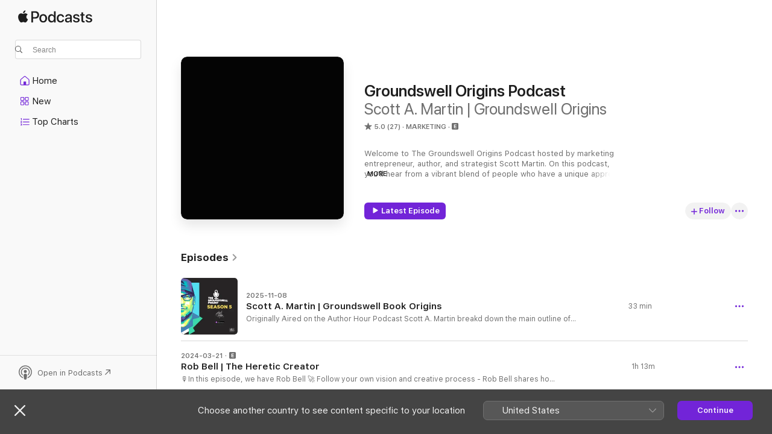

--- FILE ---
content_type: text/html
request_url: https://podcasts.apple.com/ca/podcast/groundswell-origins-podcast/id1455662315
body_size: 28088
content:
<!DOCTYPE html>
<html dir="ltr" lang="en-CA">
    <head>
        <meta charset="utf-8" />
        <meta http-equiv="X-UA-Compatible" content="IE=edge" />
        <meta name="viewport" content="width=device-width,initial-scale=1" />
        <meta name="applicable-device" content="pc,mobile" />
        <meta name="referrer" content="strict-origin" />

        <link
            rel="apple-touch-icon"
            sizes="180x180"
            href="/assets/favicon/favicon-180.png"
        />
        <link
            rel="icon"
            type="image/png"
            sizes="32x32"
            href="/assets/favicon/favicon-32.png"
        />
        <link
            rel="icon"
            type="image/png"
            sizes="16x16"
            href="/assets/favicon/favicon-16.png"
        />
        <link
            rel="mask-icon"
            href="/assets/favicon/favicon.svg"
            color="#7e50df"
        />
        <link rel="manifest" href="/manifest.json" />

        <title>Groundswell Origins Podcast - Podcast - Apple Podcasts</title><!-- HEAD_svelte-1frznod_START --><link rel="preconnect" href="//www.apple.com/wss/fonts" crossorigin="anonymous"><link rel="stylesheet" as="style" href="//www.apple.com/wss/fonts?families=SF+Pro,v4%7CSF+Pro+Icons,v1&amp;display=swap" type="text/css" referrerpolicy="strict-origin-when-cross-origin"><!-- HEAD_svelte-1frznod_END --><!-- HEAD_svelte-eg3hvx_START -->    <meta name="description" content="Listen to Scott A. Martin | Groundswell Origins’s Groundswell Origins Podcast podcast on Apple Podcasts.">  <link rel="canonical" href="https://podcasts.apple.com/ca/podcast/groundswell-origins-podcast/id1455662315">   <link rel="alternate" type="application/json+oembed" href="https://podcasts.apple.com/api/oembed?url=https%3A%2F%2Fpodcasts.apple.com%2Fca%2Fpodcast%2Fgroundswell-origins-podcast%2Fid1455662315" title="Groundswell Origins Podcast - Podcast - Apple Podcasts">  <meta name="al:ios:app_store_id" content="525463029"> <meta name="al:ios:app_name" content="Apple Podcasts"> <meta name="apple:content_id" content="1455662315"> <meta name="apple:title" content="Groundswell Origins Podcast"> <meta name="apple:description" content="Listen to Scott A. Martin | Groundswell Origins’s Groundswell Origins Podcast podcast on Apple Podcasts.">   <meta property="og:title" content="Groundswell Origins Podcast"> <meta property="og:description" content="Marketing Podcast · Welcome to The Groundswell Origins Podcast hosted by marketing entrepreneur, author, and strategist Scott Martin. On this podcast, you'll hear from a vibrant blend of people who have a unique approach…"> <meta property="og:site_name" content="Apple Podcasts"> <meta property="og:url" content="https://podcasts.apple.com/ca/podcast/groundswell-origins-podcast/id1455662315"> <meta property="og:image" content="https://is1-ssl.mzstatic.com/image/thumb/Podcasts115/v4/19/82/56/198256eb-8007-c398-740d-21e93e72f9a1/mza_13758741882112936731.png/1200x1200bf-60.jpg"> <meta property="og:image:secure_url" content="https://is1-ssl.mzstatic.com/image/thumb/Podcasts115/v4/19/82/56/198256eb-8007-c398-740d-21e93e72f9a1/mza_13758741882112936731.png/1200x1200bf-60.jpg"> <meta property="og:image:alt" content="Groundswell Origins Podcast"> <meta property="og:image:width" content="1200"> <meta property="og:image:height" content="1200"> <meta property="og:image:type" content="image/jpg"> <meta property="og:type" content="website"> <meta property="og:locale" content="en_CA">     <meta name="twitter:title" content="Groundswell Origins Podcast"> <meta name="twitter:description" content="Marketing Podcast · Welcome to The Groundswell Origins Podcast hosted by marketing entrepreneur, author, and strategist Scott Martin. On this podcast, you'll hear from a vibrant blend of people who have a unique approach…"> <meta name="twitter:site" content="@ApplePodcasts"> <meta name="twitter:image" content="https://is1-ssl.mzstatic.com/image/thumb/Podcasts115/v4/19/82/56/198256eb-8007-c398-740d-21e93e72f9a1/mza_13758741882112936731.png/1200x1200bf-60.jpg"> <meta name="twitter:image:alt" content="Groundswell Origins Podcast"> <meta name="twitter:card" content="summary">      <!-- HTML_TAG_START -->
                <script id=schema:show type="application/ld+json">
                    {"@context":"http://schema.org","@type":"CreativeWorkSeries","name":"Groundswell Origins Podcast","description":"Welcome to The Groundswell Origins Podcast hosted by marketing entrepreneur, author, and strategist Scott Martin. On this podcast, you'll hear from a vibrant blend of people who have a unique approach to sustainable growth marketing and business.  From interviews to insights about current marketing and business trends that are shaping the future state of audience engagement, attention and trust.","genre":["Marketing","Podcasts","Business","Entrepreneurship"],"url":"https://podcasts.apple.com/ca/podcast/groundswell-origins-podcast/id1455662315","offers":[{"@type":"Offer","category":"free","price":0}],"dateModified":"2025-11-08T17:08:00Z","thumbnailUrl":"https://is1-ssl.mzstatic.com/image/thumb/Podcasts115/v4/19/82/56/198256eb-8007-c398-740d-21e93e72f9a1/mza_13758741882112936731.png/1200x1200bf.webp","aggregateRating":{"@type":"AggregateRating","ratingValue":5,"reviewCount":27,"itemReviewed":{"@type":"CreativeWorkSeries","name":"Groundswell Origins Podcast","description":"Welcome to The Groundswell Origins Podcast hosted by marketing entrepreneur, author, and strategist Scott Martin. On this podcast, you'll hear from a vibrant blend of people who have a unique approach to sustainable growth marketing and business.  From interviews to insights about current marketing and business trends that are shaping the future state of audience engagement, attention and trust.","genre":["Marketing","Podcasts","Business","Entrepreneurship"],"url":"https://podcasts.apple.com/ca/podcast/groundswell-origins-podcast/id1455662315","offers":[{"@type":"Offer","category":"free","price":0}],"dateModified":"2025-11-08T17:08:00Z","thumbnailUrl":"https://is1-ssl.mzstatic.com/image/thumb/Podcasts115/v4/19/82/56/198256eb-8007-c398-740d-21e93e72f9a1/mza_13758741882112936731.png/1200x1200bf.webp"}},"review":[{"@type":"Review","author":"Rainingfirewelding","datePublished":"2020-04-04","name":"Soooo Good","reviewBody":"Scott this episode was so enlightening, his mindset is so on point.  Be the unique you ....","reviewRating":{"@type":"Rating","ratingValue":5,"bestRating":5,"worstRating":1},"itemReviewed":{"@type":"CreativeWorkSeries","name":"Groundswell Origins Podcast","description":"Welcome to The Groundswell Origins Podcast hosted by marketing entrepreneur, author, and strategist Scott Martin. On this podcast, you'll hear from a vibrant blend of people who have a unique approach to sustainable growth marketing and business.  From interviews to insights about current marketing and business trends that are shaping the future state of audience engagement, attention and trust.","genre":["Marketing","Podcasts","Business","Entrepreneurship"],"url":"https://podcasts.apple.com/ca/podcast/groundswell-origins-podcast/id1455662315","offers":[{"@type":"Offer","category":"free","price":0}],"dateModified":"2025-11-08T17:08:00Z","thumbnailUrl":"https://is1-ssl.mzstatic.com/image/thumb/Podcasts115/v4/19/82/56/198256eb-8007-c398-740d-21e93e72f9a1/mza_13758741882112936731.png/1200x1200bf.webp"}},{"@type":"Review","author":"HOF12","datePublished":"2020-02-08","name":"Gems","reviewBody":"These podcasts are amazing. All of them. Despite your situation or size of company, these episodes are littered with Invaluable, innovative and cutting edge gems for marketing and growth strategies. Well done Scott !","reviewRating":{"@type":"Rating","ratingValue":5,"bestRating":5,"worstRating":1},"itemReviewed":{"@type":"CreativeWorkSeries","name":"Groundswell Origins Podcast","description":"Welcome to The Groundswell Origins Podcast hosted by marketing entrepreneur, author, and strategist Scott Martin. On this podcast, you'll hear from a vibrant blend of people who have a unique approach to sustainable growth marketing and business.  From interviews to insights about current marketing and business trends that are shaping the future state of audience engagement, attention and trust.","genre":["Marketing","Podcasts","Business","Entrepreneurship"],"url":"https://podcasts.apple.com/ca/podcast/groundswell-origins-podcast/id1455662315","offers":[{"@type":"Offer","category":"free","price":0}],"dateModified":"2025-11-08T17:08:00Z","thumbnailUrl":"https://is1-ssl.mzstatic.com/image/thumb/Podcasts115/v4/19/82/56/198256eb-8007-c398-740d-21e93e72f9a1/mza_13758741882112936731.png/1200x1200bf.webp"}},{"@type":"Review","author":"isatibo","datePublished":"2020-01-11","name":"Excellent Podcast","reviewBody":"Every episode in this podcast is very informative and I find myself listening to them more than once even keeping notes. Thanks for the inspiration Scott.","reviewRating":{"@type":"Rating","ratingValue":5,"bestRating":5,"worstRating":1},"itemReviewed":{"@type":"CreativeWorkSeries","name":"Groundswell Origins Podcast","description":"Welcome to The Groundswell Origins Podcast hosted by marketing entrepreneur, author, and strategist Scott Martin. On this podcast, you'll hear from a vibrant blend of people who have a unique approach to sustainable growth marketing and business.  From interviews to insights about current marketing and business trends that are shaping the future state of audience engagement, attention and trust.","genre":["Marketing","Podcasts","Business","Entrepreneurship"],"url":"https://podcasts.apple.com/ca/podcast/groundswell-origins-podcast/id1455662315","offers":[{"@type":"Offer","category":"free","price":0}],"dateModified":"2025-11-08T17:08:00Z","thumbnailUrl":"https://is1-ssl.mzstatic.com/image/thumb/Podcasts115/v4/19/82/56/198256eb-8007-c398-740d-21e93e72f9a1/mza_13758741882112936731.png/1200x1200bf.webp"}},{"@type":"Review","author":"Grow Sales Easier - Rob Ell","datePublished":"2019-07-19","name":"Wisdom I can use today!","reviewBody":"Amazing podcast Scott! Just found you today through the Don Peppers interview!\nEager to get into more episodes!","reviewRating":{"@type":"Rating","ratingValue":5,"bestRating":5,"worstRating":1},"itemReviewed":{"@type":"CreativeWorkSeries","name":"Groundswell Origins Podcast","description":"Welcome to The Groundswell Origins Podcast hosted by marketing entrepreneur, author, and strategist Scott Martin. On this podcast, you'll hear from a vibrant blend of people who have a unique approach to sustainable growth marketing and business.  From interviews to insights about current marketing and business trends that are shaping the future state of audience engagement, attention and trust.","genre":["Marketing","Podcasts","Business","Entrepreneurship"],"url":"https://podcasts.apple.com/ca/podcast/groundswell-origins-podcast/id1455662315","offers":[{"@type":"Offer","category":"free","price":0}],"dateModified":"2025-11-08T17:08:00Z","thumbnailUrl":"https://is1-ssl.mzstatic.com/image/thumb/Podcasts115/v4/19/82/56/198256eb-8007-c398-740d-21e93e72f9a1/mza_13758741882112936731.png/1200x1200bf.webp"}},{"@type":"Review","author":"jepstein79","datePublished":"2019-07-17","name":"Truest passionate about marketing.","reviewBody":"Scott’s story is inspirational to say the least.  The first episode takes you through his wonderful adventure to this point in his life.  His journey provided amazing insight into the marketing world and life’s its self.  \n\nHaving met Scott last week this podcast is what he was truest meant to do.  Help others in an industry and a world he genuinely loves.  \n\nKeep them coming Scott, and I’ll keep listening.","reviewRating":{"@type":"Rating","ratingValue":5,"bestRating":5,"worstRating":1},"itemReviewed":{"@type":"CreativeWorkSeries","name":"Groundswell Origins Podcast","description":"Welcome to The Groundswell Origins Podcast hosted by marketing entrepreneur, author, and strategist Scott Martin. On this podcast, you'll hear from a vibrant blend of people who have a unique approach to sustainable growth marketing and business.  From interviews to insights about current marketing and business trends that are shaping the future state of audience engagement, attention and trust.","genre":["Marketing","Podcasts","Business","Entrepreneurship"],"url":"https://podcasts.apple.com/ca/podcast/groundswell-origins-podcast/id1455662315","offers":[{"@type":"Offer","category":"free","price":0}],"dateModified":"2025-11-08T17:08:00Z","thumbnailUrl":"https://is1-ssl.mzstatic.com/image/thumb/Podcasts115/v4/19/82/56/198256eb-8007-c398-740d-21e93e72f9a1/mza_13758741882112936731.png/1200x1200bf.webp"}},{"@type":"Review","author":"TanyaRitchie","datePublished":"2019-06-07","name":"Thank you for serving through love","reviewBody":"Scott is an incredible host, asking great questions and listening with such intent. Such nuggets of wealth are served through this rockstar human that continues to add such value and truly wants to serve. Thank you!!!","reviewRating":{"@type":"Rating","ratingValue":5,"bestRating":5,"worstRating":1},"itemReviewed":{"@type":"CreativeWorkSeries","name":"Groundswell Origins Podcast","description":"Welcome to The Groundswell Origins Podcast hosted by marketing entrepreneur, author, and strategist Scott Martin. On this podcast, you'll hear from a vibrant blend of people who have a unique approach to sustainable growth marketing and business.  From interviews to insights about current marketing and business trends that are shaping the future state of audience engagement, attention and trust.","genre":["Marketing","Podcasts","Business","Entrepreneurship"],"url":"https://podcasts.apple.com/ca/podcast/groundswell-origins-podcast/id1455662315","offers":[{"@type":"Offer","category":"free","price":0}],"dateModified":"2025-11-08T17:08:00Z","thumbnailUrl":"https://is1-ssl.mzstatic.com/image/thumb/Podcasts115/v4/19/82/56/198256eb-8007-c398-740d-21e93e72f9a1/mza_13758741882112936731.png/1200x1200bf.webp"}},{"@type":"Review","author":"Scott@Groundswell","datePublished":"2019-05-12","name":"Love it!  The host is awesome","reviewBody":"Totally on my new favorites list-  I am amazing!","reviewRating":{"@type":"Rating","ratingValue":5,"bestRating":5,"worstRating":1},"itemReviewed":{"@type":"CreativeWorkSeries","name":"Groundswell Origins Podcast","description":"Welcome to The Groundswell Origins Podcast hosted by marketing entrepreneur, author, and strategist Scott Martin. On this podcast, you'll hear from a vibrant blend of people who have a unique approach to sustainable growth marketing and business.  From interviews to insights about current marketing and business trends that are shaping the future state of audience engagement, attention and trust.","genre":["Marketing","Podcasts","Business","Entrepreneurship"],"url":"https://podcasts.apple.com/ca/podcast/groundswell-origins-podcast/id1455662315","offers":[{"@type":"Offer","category":"free","price":0}],"dateModified":"2025-11-08T17:08:00Z","thumbnailUrl":"https://is1-ssl.mzstatic.com/image/thumb/Podcasts115/v4/19/82/56/198256eb-8007-c398-740d-21e93e72f9a1/mza_13758741882112936731.png/1200x1200bf.webp"}},{"@type":"Review","author":"katie-jg","datePublished":"2019-05-08","name":"Jam packed with smart voices","reviewBody":"I’ve just started listening but already so impressed with the quality of the conversations. Beyond the usual buzz - I really got wrapped in and made new connections. Can’t wait for more!","reviewRating":{"@type":"Rating","ratingValue":5,"bestRating":5,"worstRating":1},"itemReviewed":{"@type":"CreativeWorkSeries","name":"Groundswell Origins Podcast","description":"Welcome to The Groundswell Origins Podcast hosted by marketing entrepreneur, author, and strategist Scott Martin. On this podcast, you'll hear from a vibrant blend of people who have a unique approach to sustainable growth marketing and business.  From interviews to insights about current marketing and business trends that are shaping the future state of audience engagement, attention and trust.","genre":["Marketing","Podcasts","Business","Entrepreneurship"],"url":"https://podcasts.apple.com/ca/podcast/groundswell-origins-podcast/id1455662315","offers":[{"@type":"Offer","category":"free","price":0}],"dateModified":"2025-11-08T17:08:00Z","thumbnailUrl":"https://is1-ssl.mzstatic.com/image/thumb/Podcasts115/v4/19/82/56/198256eb-8007-c398-740d-21e93e72f9a1/mza_13758741882112936731.png/1200x1200bf.webp"}},{"@type":"Review","author":"Jilly-M","datePublished":"2019-05-03","name":"Practical and impactful","reviewBody":"Wow - the conversation with Bruce was a mind shift! It's incredible to hear about an established marketer who's now focused on helping people with their problems (aka what we should all be doing in business).","reviewRating":{"@type":"Rating","ratingValue":5,"bestRating":5,"worstRating":1},"itemReviewed":{"@type":"CreativeWorkSeries","name":"Groundswell Origins Podcast","description":"Welcome to The Groundswell Origins Podcast hosted by marketing entrepreneur, author, and strategist Scott Martin. On this podcast, you'll hear from a vibrant blend of people who have a unique approach to sustainable growth marketing and business.  From interviews to insights about current marketing and business trends that are shaping the future state of audience engagement, attention and trust.","genre":["Marketing","Podcasts","Business","Entrepreneurship"],"url":"https://podcasts.apple.com/ca/podcast/groundswell-origins-podcast/id1455662315","offers":[{"@type":"Offer","category":"free","price":0}],"dateModified":"2025-11-08T17:08:00Z","thumbnailUrl":"https://is1-ssl.mzstatic.com/image/thumb/Podcasts115/v4/19/82/56/198256eb-8007-c398-740d-21e93e72f9a1/mza_13758741882112936731.png/1200x1200bf.webp"}},{"@type":"Review","author":"Bigdave12","datePublished":"2019-04-30","name":"Counter intuitive and powerful information","reviewBody":"Counter intuitive and exactly what I needed to hear to reinforce the belief that as we give ourselves to our communities we receive so much back 🙌","reviewRating":{"@type":"Rating","ratingValue":5,"bestRating":5,"worstRating":1},"itemReviewed":{"@type":"CreativeWorkSeries","name":"Groundswell Origins Podcast","description":"Welcome to The Groundswell Origins Podcast hosted by marketing entrepreneur, author, and strategist Scott Martin. On this podcast, you'll hear from a vibrant blend of people who have a unique approach to sustainable growth marketing and business.  From interviews to insights about current marketing and business trends that are shaping the future state of audience engagement, attention and trust.","genre":["Marketing","Podcasts","Business","Entrepreneurship"],"url":"https://podcasts.apple.com/ca/podcast/groundswell-origins-podcast/id1455662315","offers":[{"@type":"Offer","category":"free","price":0}],"dateModified":"2025-11-08T17:08:00Z","thumbnailUrl":"https://is1-ssl.mzstatic.com/image/thumb/Podcasts115/v4/19/82/56/198256eb-8007-c398-740d-21e93e72f9a1/mza_13758741882112936731.png/1200x1200bf.webp"}}],"workExample":[{"@type":"AudioObject","datePublished":"2025-11-08","description":"Originally Aired on the Author Hour Podcast Scott A. Martin breakd down the main outline of the Book Groundswell: The Unseen Wave of Business Growth. \n Breaking down the Groundswell Growth Framework: Build | Give | Grow | Transform \n 🌊 Paddle int","duration":"PT33M15S","genre":["Marketing"],"name":"Scott A. Martin | Groundswell Book Origins","offers":[{"@type":"Offer","category":"free","price":0}],"requiresSubscription":"no","uploadDate":"2025-11-08","url":"https://podcasts.apple.com/ca/podcast/scott-a-martin-groundswell-book-origins/id1455662315?i=1000735880969","thumbnailUrl":"https://is1-ssl.mzstatic.com/image/thumb/Podcasts211/v4/45/35/3e/45353ecc-9c3f-73a6-7ae8-7e9c7d4a01c0/mza_7481261166204108751.png/1200x1200bf.webp"},{"@type":"AudioObject","datePublished":"2024-03-21","description":"🎙️In this episode, we have Rob Bell 🚀 Follow your own vision and creative process - Rob Bell shares how he leaned into following his own inner voice to create what he wanted - and how this transformed his process. By scratching his own itch","duration":"PT1H13M7S","genre":["Marketing"],"name":"Rob Bell | The Heretic Creator","offers":[{"@type":"Offer","category":"free","price":0}],"requiresSubscription":"no","uploadDate":"2024-03-21","url":"https://podcasts.apple.com/ca/podcast/rob-bell-the-heretic-creator/id1455662315?i=1000650050747","thumbnailUrl":"https://is1-ssl.mzstatic.com/image/thumb/Podcasts115/v4/19/82/56/198256eb-8007-c398-740d-21e93e72f9a1/mza_13758741882112936731.png/1200x1200bf.webp"},{"@type":"AudioObject","datePublished":"2024-03-14","description":"🎙️In this episode, we're joined by Rand Fishkin 🚀 , a leading figure in digital marketing. Rand highlighting his expertise in the industry. They cover the evolving landscape of digital marketing, SEO, and the impact of AI. Fishkin challenges","duration":"PT1H3M34S","genre":["Marketing"],"name":"Rand Fishkin | The Sea Change of Search and Ai","offers":[{"@type":"Offer","category":"free","price":0}],"requiresSubscription":"no","uploadDate":"2024-03-14","url":"https://podcasts.apple.com/ca/podcast/rand-fishkin-the-sea-change-of-search-and-ai/id1455662315?i=1000649257432","thumbnailUrl":"https://is1-ssl.mzstatic.com/image/thumb/Podcasts115/v4/19/82/56/198256eb-8007-c398-740d-21e93e72f9a1/mza_13758741882112936731.png/1200x1200bf.webp"},{"@type":"AudioObject","datePublished":"2024-02-29","description":"  In this episode of the Groundswell Origins Podcast 🎙️ we have Jason Feifer, the editor of Entrepreneur magazine. We navigate the ever-changing landscape of entrepreneurship and its intriguing intersection with the creator economy. Jason...","duration":"PT27M50S","genre":["Marketing"],"name":"Jason Feifer | The Future of Entrepreneurship","offers":[{"@type":"Offer","category":"free","price":0}],"requiresSubscription":"no","uploadDate":"2024-02-29","url":"https://podcasts.apple.com/ca/podcast/jason-feifer-the-future-of-entrepreneurship/id1455662315?i=1000647592267","thumbnailUrl":"https://is1-ssl.mzstatic.com/image/thumb/Podcasts115/v4/19/82/56/198256eb-8007-c398-740d-21e93e72f9a1/mza_13758741882112936731.png/1200x1200bf.webp"},{"@type":"AudioObject","datePublished":"2024-02-15","description":"In an age of attention and authority getting your voice heard and understood is paramount. This weeks guest is Renee Warren, a seasoned expert in Public Relations (PR), understands the importance of authority with personal brands and shares how to be...","duration":"PT1H3M10S","genre":["Marketing"],"name":"Renee Warren | Create Visibility with PR","offers":[{"@type":"Offer","category":"free","price":0}],"requiresSubscription":"no","uploadDate":"2024-02-15","url":"https://podcasts.apple.com/ca/podcast/renee-warren-create-visibility-with-pr/id1455662315?i=1000645514392","thumbnailUrl":"https://is1-ssl.mzstatic.com/image/thumb/Podcasts115/v4/19/82/56/198256eb-8007-c398-740d-21e93e72f9a1/mza_13758741882112936731.png/1200x1200bf.webp"},{"@type":"AudioObject","datePublished":"2024-02-08","description":"🌿 Join Chris Young as he reveals the importance of values with brands.🌍 Chris explains how Walmart embraces a triple bottom line mentality, focusing on 💰 profits, 🌱 environmental issues, and 👫 employees. Get insights into their","duration":"PT1H16M7S","genre":["Marketing"],"name":"Christopher Young | The Economics of Ethics on Brand Valuation","offers":[{"@type":"Offer","category":"free","price":0}],"requiresSubscription":"no","uploadDate":"2024-02-08","url":"https://podcasts.apple.com/ca/podcast/christopher-young-the-economics-of-ethics-on/id1455662315?i=1000644696496","thumbnailUrl":"https://is1-ssl.mzstatic.com/image/thumb/Podcasts115/v4/19/82/56/198256eb-8007-c398-740d-21e93e72f9a1/mza_13758741882112936731.png/1200x1200bf.webp"},{"@type":"AudioObject","datePublished":"2024-02-01","description":"🌺 This week's guest is Sunny Dublick! Sunny is an outstanding brand strategist who passionately advocates for the seamless fusion of art and science in shaping compelling brands.👇  Sunny generously shares her unique journey, transitioning from","duration":"PT1H20M11S","genre":["Marketing"],"name":"Sunny Dublick | The Art of Authentic Branding","offers":[{"@type":"Offer","category":"free","price":0}],"requiresSubscription":"no","uploadDate":"2024-02-01","url":"https://podcasts.apple.com/ca/podcast/sunny-dublick-the-art-of-authentic-branding/id1455662315?i=1000643866880","thumbnailUrl":"https://is1-ssl.mzstatic.com/image/thumb/Podcasts115/v4/19/82/56/198256eb-8007-c398-740d-21e93e72f9a1/mza_13758741882112936731.png/1200x1200bf.webp"},{"@type":"AudioObject","datePublished":"2024-01-25","description":"🌺 In this episode our guest expert Is the witty, social media strategist, and esteemed author Annie Schiffmann who simplifies social media sustainably. 👇 A common feeling among marketers, creators and, entrepreneurs is that social media is har","duration":"PT1H4M27S","genre":["Marketing"],"name":"Annie Schiffmann | Social Media Simplified","offers":[{"@type":"Offer","category":"free","price":0}],"requiresSubscription":"no","uploadDate":"2024-01-25","url":"https://podcasts.apple.com/ca/podcast/annie-schiffmann-social-media-simplified/id1455662315?i=1000642965252","thumbnailUrl":"https://is1-ssl.mzstatic.com/image/thumb/Podcasts115/v4/19/82/56/198256eb-8007-c398-740d-21e93e72f9a1/mza_13758741882112936731.png/1200x1200bf.webp"},{"@type":"AudioObject","datePublished":"2023-12-21","description":"In this episode featuring Maja Voje, a distinguished author specializing in Go-To-Market (GTM) strategies. Maja delves into pivotal topics such as the indispensable role of product-market fit, the significance of meticulous customer research,...","duration":"PT1H2M17S","genre":["Marketing"],"name":"Maja Voje | Got to Market Strategies","offers":[{"@type":"Offer","category":"free","price":0}],"requiresSubscription":"no","uploadDate":"2023-12-21","url":"https://podcasts.apple.com/ca/podcast/maja-voje-got-to-market-strategies/id1455662315?i=1000639383702","thumbnailUrl":"https://is1-ssl.mzstatic.com/image/thumb/Podcasts115/v4/19/82/56/198256eb-8007-c398-740d-21e93e72f9a1/mza_13758741882112936731.png/1200x1200bf.webp"},{"@type":"AudioObject","datePublished":"2023-12-14","description":"Get ready for an enlightening podcast episode featuring Paco Underhill, the author of \"How We Eat.\",”What Woman Want”, and “Call of the Mall.” As a leading expert in consumer behavior, Underhill has transformed our understanding of how people...","duration":"PT54M28S","genre":["Marketing"],"name":"Paco Underhill | The OG of Retail Anthropology","offers":[{"@type":"Offer","category":"free","price":0}],"requiresSubscription":"no","uploadDate":"2023-12-14","url":"https://podcasts.apple.com/ca/podcast/paco-underhill-the-og-of-retail-anthropology/id1455662315?i=1000638614011","thumbnailUrl":"https://is1-ssl.mzstatic.com/image/thumb/Podcasts115/v4/19/82/56/198256eb-8007-c398-740d-21e93e72f9a1/mza_13758741882112936731.png/1200x1200bf.webp"},{"@type":"AudioObject","datePublished":"2023-12-07","description":"Meet Jay Acunzo today’s episode guest talking about how not to market more, but to matter more thru content that resonates with your audience and gets a response and ultimately results.  \"The ability to resonate is itself a craft. It's a skill...","duration":"PT44M19S","genre":["Marketing"],"name":"Jay Acunzo | Creating Content that Resonates","offers":[{"@type":"Offer","category":"free","price":0}],"requiresSubscription":"no","uploadDate":"2023-12-07","url":"https://podcasts.apple.com/ca/podcast/jay-acunzo-creating-content-that-resonates/id1455662315?i=1000637869269","thumbnailUrl":"https://is1-ssl.mzstatic.com/image/thumb/Podcasts115/v4/19/82/56/198256eb-8007-c398-740d-21e93e72f9a1/mza_13758741882112936731.png/1200x1200bf.webp"},{"@type":"AudioObject","datePublished":"2023-11-28","description":"Stop Sea Floor Strip Mining. Save The High Seas and understand how critical it is to protect the oceans from Deep Sea Mining.  NY Times best-selling author and ocean advocate Susan Casey. We go deep into the abyss talking about lessons from the ocean!..","duration":"PT13M51S","genre":["Marketing"],"name":"Susan Casey | Save the High Seas","offers":[{"@type":"Offer","category":"free","price":0}],"requiresSubscription":"no","uploadDate":"2023-11-28","url":"https://podcasts.apple.com/ca/podcast/susan-casey-save-the-high-seas/id1455662315?i=1000636826313","thumbnailUrl":"https://is1-ssl.mzstatic.com/image/thumb/Podcasts115/v4/19/82/56/198256eb-8007-c398-740d-21e93e72f9a1/mza_13758741882112936731.png/1200x1200bf.webp"},{"@type":"AudioObject","datePublished":"2023-11-23","description":"This weeks guest is Robert Lee, a Fractional C-Suite Executive with over 30 years of experience in driving CEOs toward faster growth and profits. Specializing in small and medium-sized growth businesses across diverse sectors, Robert brings a dynamic...","duration":"PT1H14M16S","genre":["Marketing"],"name":"Robert Lee | A Financial Perspective on Marketing","offers":[{"@type":"Offer","category":"free","price":0}],"requiresSubscription":"no","uploadDate":"2023-11-23","url":"https://podcasts.apple.com/ca/podcast/robert-lee-a-financial-perspective-on-marketing/id1455662315?i=1000636358965","thumbnailUrl":"https://is1-ssl.mzstatic.com/image/thumb/Podcasts115/v4/19/82/56/198256eb-8007-c398-740d-21e93e72f9a1/mza_13758741882112936731.png/1200x1200bf.webp"},{"@type":"AudioObject","datePublished":"2023-11-09","description":"🎙️ About This Week's Episode Join us in this week's episode as we dive into the inspiring journey of Katrina Wyckoff, the Founder and CEO of Vertica, a revolutionary pole fitness franchise. Katrina, a former national champion, has transformed her","duration":"PT1H27M45S","genre":["Marketing"],"name":"Katrina Wyckoff | Brave Brands make Impact","offers":[{"@type":"Offer","category":"free","price":0}],"requiresSubscription":"no","uploadDate":"2023-11-09","url":"https://podcasts.apple.com/ca/podcast/katrina-wyckoff-brave-brands-make-impact/id1455662315?i=1000634299222","thumbnailUrl":"https://is1-ssl.mzstatic.com/image/thumb/Podcasts115/v4/19/82/56/198256eb-8007-c398-740d-21e93e72f9a1/mza_13758741882112936731.png/1200x1200bf.webp"},{"@type":"AudioObject","datePublished":"2023-11-02","description":"This week's guest is Mark Rushmore! He is the co-founder of SURI, a sustainable toothbrush company that is determined to make an impact in creating a cleaner world one brush at a time. SURI is combating the 4 billion toothbrushes found in landfills...","duration":"PT50M58S","genre":["Marketing"],"name":"Mark Rushmore | A Brush with Sustainability","offers":[{"@type":"Offer","category":"free","price":0}],"requiresSubscription":"no","uploadDate":"2023-11-02","url":"https://podcasts.apple.com/ca/podcast/mark-rushmore-a-brush-with-sustainability/id1455662315?i=1000633505723","thumbnailUrl":"https://is1-ssl.mzstatic.com/image/thumb/Podcasts115/v4/19/82/56/198256eb-8007-c398-740d-21e93e72f9a1/mza_13758741882112936731.png/1200x1200bf.webp"}]}
                </script>
                <!-- HTML_TAG_END -->    <!-- HEAD_svelte-eg3hvx_END --><!-- HEAD_svelte-1p7jl_START --><!-- HEAD_svelte-1p7jl_END -->
      <script type="module" crossorigin src="/assets/index~6ee77bbec8.js"></script>
      <link rel="stylesheet" href="/assets/index~6c3ea543f1.css">
    </head>
    <body>
        <svg style="display: none" xmlns="http://www.w3.org/2000/svg">
            <symbol id="play-circle-fill" viewBox="0 0 60 60">
                <path
                    class="icon-circle-fill__circle"
                    fill="var(--iconCircleFillBG, transparent)"
                    d="M30 60c16.411 0 30-13.617 30-30C60 13.588 46.382 0 29.971 0 13.588 0 .001 13.588.001 30c0 16.383 13.617 30 30 30Z"
                />
                <path
                    fill="var(--iconFillArrow, var(--keyColor, black))"
                    d="M24.411 41.853c-1.41.853-3.028.177-3.028-1.294V19.47c0-1.44 1.735-2.058 3.028-1.294l17.265 10.235a1.89 1.89 0 0 1 0 3.265L24.411 41.853Z"
                />
            </symbol>
        </svg>
        <script defer src="/assets/focus-visible/focus-visible.min.js"></script>
        

        <script
            async
            src="/includes/js-cdn/musickit/v3/amp/musickit.js"
        ></script>
        <script
            type="module"
            async
            src="/includes/js-cdn/musickit/v3/components/musickit-components/musickit-components.esm.js"
        ></script>
        <script
            nomodule
            async
            src="/includes/js-cdn/musickit/v3/components/musickit-components/musickit-components.js"
        ></script>
        <div id="body-container">
              <div class="app-container svelte-ybg737" data-testid="app-container"> <div class="header svelte-1jb51s" data-testid="header"><nav data-testid="navigation" class="navigation svelte-13li0vp"><div class="navigation__header svelte-13li0vp"><div data-testid="logo" class="logo svelte-1gk6pig"> <a aria-label="Apple Podcasts" role="img" href="https://podcasts.apple.com/ca/new" class="svelte-1gk6pig"><svg height="12" viewBox="0 0 67 12" width="67" class="podcasts-logo" aria-hidden="true"><path d="M45.646 3.547c1.748 0 2.903.96 2.903 2.409v5.048h-1.44V9.793h-.036c-.424.819-1.35 1.337-2.31 1.337-1.435 0-2.437-.896-2.437-2.22 0-1.288.982-2.065 2.722-2.17l2.005-.112v-.56c0-.82-.536-1.282-1.448-1.282-.836 0-1.42.4-1.539 1.037H42.66c.042-1.33 1.274-2.276 2.986-2.276zm-22.971 0c2.123 0 3.474 1.456 3.474 3.774 0 2.325-1.344 3.774-3.474 3.774s-3.474-1.45-3.474-3.774c0-2.318 1.358-3.774 3.474-3.774zm15.689 0c1.88 0 3.05 1.19 3.174 2.626h-1.434c-.132-.778-.737-1.359-1.726-1.359-1.156 0-1.922.974-1.922 2.507 0 1.568.773 2.514 1.936 2.514.933 0 1.545-.47 1.712-1.324h1.448c-.167 1.548-1.399 2.584-3.174 2.584-2.089 0-3.453-1.435-3.453-3.774 0-2.29 1.364-3.774 3.439-3.774zm14.263.007c1.622 0 2.785.903 2.82 2.206h-1.414c-.062-.652-.612-1.05-1.448-1.05-.814 0-1.357.377-1.357.952 0 .44.362.735 1.12.924l1.233.287c1.476.357 2.033.903 2.033 1.981 0 1.33-1.254 2.241-3.043 2.241-1.726 0-2.889-.89-3-2.234h1.49c.104.708.668 1.086 1.58 1.086.898 0 1.462-.371 1.462-.96 0-.455-.279-.7-1.044-.896L51.75 7.77c-1.323-.322-1.991-1.001-1.991-2.024 0-1.302 1.163-2.191 2.868-2.191zm11.396 0c1.622 0 2.784.903 2.82 2.206h-1.414c-.063-.652-.613-1.05-1.448-1.05-.815 0-1.358.377-1.358.952 0 .44.362.735 1.121.924l1.232.287C66.452 7.23 67 7.776 67 8.854c0 1.33-1.244 2.241-3.033 2.241-1.726 0-2.889-.89-3-2.234h1.49c.104.708.668 1.086 1.58 1.086.898 0 1.461-.371 1.461-.96 0-.455-.278-.7-1.044-.896l-1.308-.322c-1.323-.322-1.992-1.001-1.992-2.024 0-1.302 1.163-2.191 2.869-2.191zM6.368 2.776l.221.001c.348.028 1.352.135 1.994 1.091-.053.04-1.19.7-1.177 2.088.013 1.656 1.445 2.209 1.458 2.222-.013.041-.227.782-.749 1.55-.455.673-.924 1.333-1.673 1.346-.723.014-.964-.43-1.793-.43-.83 0-1.098.417-1.78.444-.723.027-1.272-.715-1.727-1.388C.205 8.34-.504 5.862.46 4.191c.468-.835 1.325-1.36 2.248-1.373.71-.013 1.365.471 1.793.471.429 0 1.191-.565 2.088-.512zM33.884.9v10.104h-1.462V9.751h-.028c-.432.84-1.267 1.33-2.332 1.33-1.83 0-3.077-1.484-3.077-3.76s1.246-3.76 3.063-3.76c1.051 0 1.88.49 2.297 1.302h.028V.9zm24.849.995v1.743h1.392v1.197h-1.392v4.061c0 .63.279.925.891.925.153 0 .397-.021.494-.035v1.19c-.167.042-.5.07-.835.07-1.483 0-2.06-.56-2.06-1.989V4.835h-1.066V3.638h1.065V1.895zM15.665.9c1.949 0 3.306 1.352 3.306 3.32 0 1.974-1.385 3.332-3.355 3.332h-2.158v3.452h-1.56V.9zm31.388 6.778-1.803.112c-.898.056-1.406.448-1.406 1.078 0 .645.529 1.065 1.336 1.065 1.051 0 1.873-.729 1.873-1.688zM22.675 4.793c-1.218 0-1.942.946-1.942 2.528 0 1.596.724 2.528 1.942 2.528s1.942-.932 1.942-2.528c0-1.59-.724-2.528-1.942-2.528zm7.784.056c-1.17 0-1.935.974-1.935 2.472 0 1.512.765 2.479 1.935 2.479 1.155 0 1.928-.98 1.928-2.479 0-1.484-.773-2.472-1.928-2.472zM15.254 2.224h-1.796v4.012h1.789c1.357 0 2.13-.735 2.13-2.01 0-1.274-.773-2.002-2.123-2.002zM6.596.13c.067.649-.188 1.283-.563 1.756-.39.46-1.007.824-1.624.77-.08-.621.228-1.283.577-1.688.389-.473 1.06-.81 1.61-.838z"></path></svg></a> </div> <div class="search-input-wrapper svelte-1gxcl7k" data-testid="search-input"><div data-testid="amp-search-input" aria-controls="search-suggestions" aria-expanded="false" aria-haspopup="listbox" aria-owns="search-suggestions" class="search-input-container svelte-rg26q6" tabindex="-1" role=""><div class="flex-container svelte-rg26q6"><form id="search-input-form" class="svelte-rg26q6"><svg height="16" width="16" viewBox="0 0 16 16" class="search-svg" aria-hidden="true"><path d="M11.87 10.835c.018.015.035.03.051.047l3.864 3.863a.735.735 0 1 1-1.04 1.04l-3.863-3.864a.744.744 0 0 1-.047-.051 6.667 6.667 0 1 1 1.035-1.035zM6.667 12a5.333 5.333 0 1 0 0-10.667 5.333 5.333 0 0 0 0 10.667z"></path></svg> <input value="" aria-autocomplete="list" aria-multiline="false" aria-controls="search-suggestions" aria-label="Search" placeholder="Search" spellcheck="false" autocomplete="off" autocorrect="off" autocapitalize="off" type="text" inputmode="search" class="search-input__text-field svelte-rg26q6" data-testid="search-input__text-field"></form> </div> <div data-testid="search-scope-bar"></div>   </div> </div></div> <div data-testid="navigation-content" class="navigation__content svelte-13li0vp" id="navigation" aria-hidden="false"><div class="navigation__scrollable-container svelte-13li0vp"><div data-testid="navigation-items-primary" class="navigation-items navigation-items--primary svelte-ng61m8"> <ul class="navigation-items__list svelte-ng61m8">  <li class="navigation-item navigation-item__home svelte-1a5yt87" aria-selected="false" data-testid="navigation-item"> <a href="https://podcasts.apple.com/ca/home" class="navigation-item__link svelte-1a5yt87" role="button" data-testid="home" aria-pressed="false"><div class="navigation-item__content svelte-zhx7t9"> <span class="navigation-item__icon svelte-zhx7t9"> <svg xmlns="http://www.w3.org/2000/svg" width="24" height="24" viewBox="0 0 24 24" aria-hidden="true"><path d="M6.392 19.41H17.84c1.172 0 1.831-.674 1.831-1.787v-6.731c0-.689-.205-1.18-.732-1.612l-5.794-4.863c-.322-.271-.651-.403-1.025-.403-.374 0-.703.132-1.025.403L5.3 9.28c-.527.432-.732.923-.732 1.612v6.73c0 1.114.659 1.788 1.823 1.788Zm0-1.106c-.402 0-.717-.293-.717-.681v-6.731c0-.352.088-.564.337-.77l5.793-4.855c.11-.088.227-.147.315-.147s.205.059.315.147l5.793 4.856c.242.205.337.417.337.769v6.73c0 .389-.315.682-.725.682h-3.596v-4.431c0-.337-.22-.557-.557-.557H10.56c-.337 0-.564.22-.564.557v4.43H6.392Z"></path></svg> </span> <span class="navigation-item__label svelte-zhx7t9"> Home </span> </div></a>  </li>  <li class="navigation-item navigation-item__new svelte-1a5yt87" aria-selected="false" data-testid="navigation-item"> <a href="https://podcasts.apple.com/ca/new" class="navigation-item__link svelte-1a5yt87" role="button" data-testid="new" aria-pressed="false"><div class="navigation-item__content svelte-zhx7t9"> <span class="navigation-item__icon svelte-zhx7t9"> <svg xmlns="http://www.w3.org/2000/svg" width="24" height="24" viewBox="0 0 24 24" aria-hidden="true"><path d="M9.739 11.138c.93 0 1.399-.47 1.399-1.436V6.428c0-.967-.47-1.428-1.4-1.428h-3.34C5.469 5 5 5.461 5 6.428v3.274c0 .967.469 1.436 1.399 1.436h3.34Zm7.346 0c.93 0 1.399-.47 1.399-1.436V6.428c0-.967-.469-1.428-1.399-1.428h-3.333c-.937 0-1.406.461-1.406 1.428v3.274c0 .967.469 1.436 1.406 1.436h3.333Zm-7.368-1.033H6.414c-.257 0-.381-.132-.381-.403V6.428c0-.263.124-.395.38-.395h3.304c.256 0 .388.132.388.395v3.274c0 .271-.132.403-.388.403Zm7.353 0h-3.303c-.264 0-.388-.132-.388-.403V6.428c0-.263.124-.395.388-.395h3.303c.257 0 .381.132.381.395v3.274c0 .271-.124.403-.38.403Zm-7.33 8.379c.93 0 1.399-.462 1.399-1.428v-3.282c0-.96-.47-1.428-1.4-1.428h-3.34c-.93 0-1.398.469-1.398 1.428v3.282c0 .966.469 1.428 1.399 1.428h3.34Zm7.346 0c.93 0 1.399-.462 1.399-1.428v-3.282c0-.96-.469-1.428-1.399-1.428h-3.333c-.937 0-1.406.469-1.406 1.428v3.282c0 .966.469 1.428 1.406 1.428h3.333ZM9.717 17.45H6.414c-.257 0-.381-.132-.381-.395v-3.274c0-.271.124-.403.38-.403h3.304c.256 0 .388.132.388.403v3.274c0 .263-.132.395-.388.395Zm7.353 0h-3.303c-.264 0-.388-.132-.388-.395v-3.274c0-.271.124-.403.388-.403h3.303c.257 0 .381.132.381.403v3.274c0 .263-.124.395-.38.395Z"></path></svg> </span> <span class="navigation-item__label svelte-zhx7t9"> New </span> </div></a>  </li>  <li class="navigation-item navigation-item__charts svelte-1a5yt87" aria-selected="false" data-testid="navigation-item"> <a href="https://podcasts.apple.com/ca/charts" class="navigation-item__link svelte-1a5yt87" role="button" data-testid="charts" aria-pressed="false"><div class="navigation-item__content svelte-zhx7t9"> <span class="navigation-item__icon svelte-zhx7t9"> <svg xmlns="http://www.w3.org/2000/svg" width="24" height="24" viewBox="0 0 24 24" aria-hidden="true"><path d="M6.597 9.362c.278 0 .476-.161.476-.49V6.504c0-.307-.22-.505-.542-.505-.257 0-.418.088-.6.212l-.52.36c-.147.102-.228.197-.228.35 0 .191.147.323.315.323.095 0 .14-.015.264-.102l.337-.227h.014V8.87c0 .33.19.49.484.49Zm12.568-.886c.33 0 .593-.257.593-.586a.586.586 0 0 0-.593-.594h-9.66a.586.586 0 0 0-.594.594c0 .33.264.586.593.586h9.661ZM7.3 13.778c.198 0 .351-.139.351-.344 0-.22-.146-.359-.351-.359H6.252v-.022l.601-.483c.498-.41.696-.645.696-1.077 0-.586-.49-.981-1.282-.981-.703 0-1.208.366-1.208.835 0 .234.153.359.402.359.169 0 .279-.052.381-.22.103-.176.235-.271.44-.271.212 0 .366.139.366.344 0 .176-.088.33-.469.63l-.96.791a.493.493 0 0 0-.204.41c0 .227.16.388.402.388H7.3Zm11.865-.871a.59.59 0 1 0 0-1.18h-9.66a.59.59 0 1 0 0 1.18h9.66ZM6.282 18.34c.871 0 1.384-.388 1.384-1.003 0-.403-.278-.681-.784-.725v-.022c.367-.066.66-.315.66-.74 0-.557-.542-.864-1.268-.864-.57 0-1.193.27-1.193.754 0 .205.146.352.373.352.161 0 .234-.066.337-.176.168-.183.3-.242.483-.242.227 0 .396.11.396.33 0 .205-.176.308-.476.308h-.08c-.206 0-.338.102-.338.314 0 .198.125.315.337.315h.095c.33 0 .506.11.506.337 0 .198-.183.345-.432.345-.257 0-.44-.147-.579-.286-.088-.08-.161-.14-.3-.14-.235 0-.403.14-.403.367 0 .505.688.776 1.282.776Zm12.883-1.01c.33 0 .593-.257.593-.586a.586.586 0 0 0-.593-.594h-9.66a.586.586 0 0 0-.594.594c0 .33.264.586.593.586h9.661Z"></path></svg> </span> <span class="navigation-item__label svelte-zhx7t9"> Top Charts </span> </div></a>  </li>  <li class="navigation-item navigation-item__search svelte-1a5yt87" aria-selected="false" data-testid="navigation-item"> <a href="https://podcasts.apple.com/ca/search" class="navigation-item__link svelte-1a5yt87" role="button" data-testid="search" aria-pressed="false"><div class="navigation-item__content svelte-zhx7t9"> <span class="navigation-item__icon svelte-zhx7t9"> <svg height="24" viewBox="0 0 24 24" width="24" aria-hidden="true"><path d="M17.979 18.553c.476 0 .813-.366.813-.835a.807.807 0 0 0-.235-.586l-3.45-3.457a5.61 5.61 0 0 0 1.158-3.413c0-3.098-2.535-5.633-5.633-5.633C7.542 4.63 5 7.156 5 10.262c0 3.098 2.534 5.632 5.632 5.632a5.614 5.614 0 0 0 3.274-1.055l3.472 3.472a.835.835 0 0 0 .6.242zm-7.347-3.875c-2.417 0-4.416-2-4.416-4.416 0-2.417 2-4.417 4.416-4.417 2.417 0 4.417 2 4.417 4.417s-2 4.416-4.417 4.416z" fill-opacity=".95"></path></svg> </span> <span class="navigation-item__label svelte-zhx7t9"> Search </span> </div></a>  </li></ul> </div>   </div> <div class="navigation__native-cta"><div slot="native-cta"></div></div></div> </nav> </div>  <div id="scrollable-page" class="scrollable-page svelte-ofwq8g" data-testid="main-section" aria-hidden="false"> <div class="player-bar svelte-dsbdte" data-testid="player-bar" aria-label="Media Controls" aria-hidden="false">   </div> <main data-testid="main" class="svelte-n0itnb"><div class="content-container svelte-n0itnb" data-testid="content-container">    <div class="page-container svelte-1vsyrnf">    <div class="section section--showHeaderRegular svelte-1cj8vg9 without-bottom-spacing" data-testid="section-container" aria-label="Featured" aria-hidden="false"> <div class="shelf-content" data-testid="shelf-content"> <div class="container-detail-header svelte-1uuona0" data-testid="container-detail-header"><div class="show-artwork svelte-123qhuj" slot="artwork" style="--background-color:#040404; --joe-color:#040404;"><div data-testid="artwork-component" class="artwork-component artwork-component--aspect-ratio artwork-component--orientation-square svelte-uduhys container-style   artwork-component--fullwidth    artwork-component--has-borders" style="
            --artwork-bg-color: #040404;
            --aspect-ratio: 1;
            --placeholder-bg-color: #040404;
       ">   <picture class="svelte-uduhys"><source sizes=" (max-width:999px) 270px,(min-width:1000px) and (max-width:1319px) 300px,(min-width:1320px) and (max-width:1679px) 300px,300px" srcset="https://is1-ssl.mzstatic.com/image/thumb/Podcasts115/v4/19/82/56/198256eb-8007-c398-740d-21e93e72f9a1/mza_13758741882112936731.png/270x270bb.webp 270w,https://is1-ssl.mzstatic.com/image/thumb/Podcasts115/v4/19/82/56/198256eb-8007-c398-740d-21e93e72f9a1/mza_13758741882112936731.png/300x300bb.webp 300w,https://is1-ssl.mzstatic.com/image/thumb/Podcasts115/v4/19/82/56/198256eb-8007-c398-740d-21e93e72f9a1/mza_13758741882112936731.png/540x540bb.webp 540w,https://is1-ssl.mzstatic.com/image/thumb/Podcasts115/v4/19/82/56/198256eb-8007-c398-740d-21e93e72f9a1/mza_13758741882112936731.png/600x600bb.webp 600w" type="image/webp"> <source sizes=" (max-width:999px) 270px,(min-width:1000px) and (max-width:1319px) 300px,(min-width:1320px) and (max-width:1679px) 300px,300px" srcset="https://is1-ssl.mzstatic.com/image/thumb/Podcasts115/v4/19/82/56/198256eb-8007-c398-740d-21e93e72f9a1/mza_13758741882112936731.png/270x270bb-60.jpg 270w,https://is1-ssl.mzstatic.com/image/thumb/Podcasts115/v4/19/82/56/198256eb-8007-c398-740d-21e93e72f9a1/mza_13758741882112936731.png/300x300bb-60.jpg 300w,https://is1-ssl.mzstatic.com/image/thumb/Podcasts115/v4/19/82/56/198256eb-8007-c398-740d-21e93e72f9a1/mza_13758741882112936731.png/540x540bb-60.jpg 540w,https://is1-ssl.mzstatic.com/image/thumb/Podcasts115/v4/19/82/56/198256eb-8007-c398-740d-21e93e72f9a1/mza_13758741882112936731.png/600x600bb-60.jpg 600w" type="image/jpeg"> <img alt="" class="artwork-component__contents artwork-component__image svelte-uduhys" src="/assets/artwork/1x1.gif" role="presentation" decoding="async" width="300" height="300" fetchpriority="auto" style="opacity: 1;"></picture> </div> </div> <div class="headings svelte-1uuona0"> <h1 class="headings__title svelte-1uuona0" data-testid="non-editable-product-title"><span dir="auto">Groundswell Origins Podcast</span></h1> <div class="headings__subtitles svelte-1uuona0" data-testid="product-subtitles"><span class="provider svelte-123qhuj">Scott A. Martin | Groundswell Origins</span></div>  <div class="headings__metadata-bottom svelte-1uuona0"><ul class="metadata svelte-123qhuj"><li aria-label="5.0 out of 5, 27 ratings" class="svelte-123qhuj"><span class="star svelte-123qhuj" aria-hidden="true"><svg class="icon" viewBox="0 0 64 64" title=""><path d="M13.559 60.051c1.102.86 2.5.565 4.166-.645l14.218-10.455L46.19 59.406c1.666 1.21 3.037 1.505 4.166.645 1.102-.833 1.344-2.204.672-4.166l-5.618-16.718 14.353-10.32c1.666-1.183 2.338-2.42 1.908-3.764-.43-1.29-1.693-1.935-3.763-1.908l-17.605.108-5.348-16.8C34.308 4.496 33.34 3.5 31.944 3.5c-1.372 0-2.34.995-2.984 2.984L23.61 23.283l-17.605-.108c-2.07-.027-3.333.618-3.763 1.908-.457 1.344.242 2.58 1.909 3.763l14.352 10.321-5.617 16.718c-.672 1.962-.43 3.333.672 4.166Z"></path></svg></span> 5.0 (27) </li><li class="svelte-123qhuj">MARKETING</li><li class="metadata__explicit-badge svelte-123qhuj"><span class="explicit-wrapper svelte-j8a2wc"><span data-testid="explicit-badge" class="explicit svelte-iojijn" aria-label="Explicit" role="img"><svg viewBox="0 0 9 9" width="9" height="9" aria-hidden="true"><path d="M3.9 7h1.9c.4 0 .7-.2.7-.5s-.3-.4-.7-.4H4.1V4.9h1.5c.4 0 .7-.1.7-.4 0-.3-.3-.5-.7-.5H4.1V2.9h1.7c.4 0 .7-.2.7-.5 0-.2-.3-.4-.7-.4H3.9c-.6 0-.9.3-.9.7v3.7c0 .3.3.6.9.6zM1.6 0h5.8C8.5 0 9 .5 9 1.6v5.9C9 8.5 8.5 9 7.4 9H1.6C.5 9 0 8.5 0 7.4V1.6C0 .5.5 0 1.6 0z"></path></svg> </span> </span></li></ul> </div></div> <div class="description svelte-1uuona0" data-testid="description">  <div class="truncate-wrapper svelte-1ji3yu5"><p data-testid="truncate-text" dir="auto" class="content svelte-1ji3yu5" style="--lines: 3; --line-height: var(--lineHeight, 16); --link-length: 4;"><!-- HTML_TAG_START -->Welcome to The Groundswell Origins Podcast hosted by marketing entrepreneur, author, and strategist Scott Martin. On this podcast, you'll hear from a vibrant blend of people who have a unique approach to sustainable growth marketing and business.  From interviews to insights about current marketing and business trends that are shaping the future state of audience engagement, attention and trust.<!-- HTML_TAG_END --></p> </div> </div> <div class="primary-actions svelte-1uuona0"><div class="primary-actions__button primary-actions__button--play svelte-1uuona0"><div class="button-action svelte-1dchn99 primary" data-testid="button-action"> <div class="button svelte-yk984v primary" data-testid="button-base-wrapper"><button data-testid="button-base" type="button"  class="svelte-yk984v"> <span data-testid="button-icon-play" class="icon svelte-1dchn99"><svg height="16" viewBox="0 0 16 16" width="16"><path d="m4.4 15.14 10.386-6.096c.842-.459.794-1.64 0-2.097L4.401.85c-.87-.53-2-.12-2 .82v12.625c0 .966 1.06 1.4 2 .844z"></path></svg></span>  Latest Episode  </button> </div> </div> </div> <div class="primary-actions__button primary-actions__button--shuffle svelte-1uuona0"> </div></div> <div class="secondary-actions svelte-1uuona0"><div slot="secondary-actions"><div class="cloud-buttons svelte-1vilthy" data-testid="cloud-buttons"><div class="cloud-buttons__save svelte-1vilthy"><div class="follow-button svelte-1mgiikm" data-testid="follow-button"><div class="follow-button__background svelte-1mgiikm" data-svelte-h="svelte-16r4sto"><div class="follow-button__background-fill svelte-1mgiikm"></div></div> <div class="follow-button__button-wrapper svelte-1mgiikm"><div data-testid="button-unfollow" class="follow-button__button follow-button__button--unfollow svelte-1mgiikm"><div class="button svelte-yk984v      pill" data-testid="button-base-wrapper"><button data-testid="button-base" aria-label="Unfollow Show" type="button" disabled class="svelte-yk984v"> <svg height="16" viewBox="0 0 16 16" width="16"><path d="M6.233 14.929a.896.896 0 0 0 .79-.438l7.382-11.625c.14-.226.196-.398.196-.578 0-.43-.282-.71-.711-.71-.313 0-.485.1-.672.398l-7.016 11.18-3.64-4.766c-.196-.274-.391-.383-.672-.383-.446 0-.75.304-.75.734 0 .18.078.383.226.57l4.055 5.165c.234.304.476.453.812.453Z"></path></svg> </button> </div></div> <div class="follow-button__button follow-button__button--follow svelte-1mgiikm"><button aria-label="Follow Show" data-testid="button-follow"  class="svelte-1mgiikm"><div class="button__content svelte-1mgiikm"><div class="button__content-group svelte-1mgiikm"><div class="button__icon svelte-1mgiikm" aria-hidden="true"><svg width="10" height="10" viewBox="0 0 10 10" xmlns="http://www.w3.org/2000/svg" fill-rule="evenodd" clip-rule="evenodd" stroke-linejoin="round" stroke-miterlimit="2" class="add-to-library__glyph add-to-library__glyph-add" aria-hidden="true"><path d="M.784 5.784h3.432v3.432c0 .43.354.784.784.784.43 0 .784-.354.784-.784V5.784h3.432a.784.784 0 1 0 0-1.568H5.784V.784A.788.788 0 0 0 5 0a.788.788 0 0 0-.784.784v3.432H.784a.784.784 0 1 0 0 1.568z" fill-rule="nonzero"></path></svg></div> <div class="button__text">Follow</div></div></div></button></div></div> </div></div> <amp-contextual-menu-button config="[object Object]" class="svelte-1sn4kz"> <span aria-label="MORE" class="more-button svelte-1sn4kz more-button--platter" data-testid="more-button" slot="trigger-content"><svg width="28" height="28" viewBox="0 0 28 28" class="glyph" xmlns="http://www.w3.org/2000/svg"><circle fill="var(--iconCircleFill, transparent)" cx="14" cy="14" r="14"></circle><path fill="var(--iconEllipsisFill, white)" d="M10.105 14c0-.87-.687-1.55-1.564-1.55-.862 0-1.557.695-1.557 1.55 0 .848.695 1.55 1.557 1.55.855 0 1.564-.702 1.564-1.55zm5.437 0c0-.87-.68-1.55-1.542-1.55A1.55 1.55 0 0012.45 14c0 .848.695 1.55 1.55 1.55.848 0 1.542-.702 1.542-1.55zm5.474 0c0-.87-.687-1.55-1.557-1.55-.87 0-1.564.695-1.564 1.55 0 .848.694 1.55 1.564 1.55.848 0 1.557-.702 1.557-1.55z"></path></svg></span> </amp-contextual-menu-button> </div></div></div></div> </div></div> <div class="section section--episode svelte-1cj8vg9" data-testid="section-container" aria-label="Episodes" aria-hidden="false"><div class="header svelte-rnrb59">  <div class="header-title-wrapper svelte-rnrb59">   <h2 class="title svelte-rnrb59 title-link" data-testid="header-title"><button type="button" class="title__button svelte-rnrb59" role="link" tabindex="0"><span class="dir-wrapper" dir="auto">Episodes</span> <svg class="chevron" xmlns="http://www.w3.org/2000/svg" viewBox="0 0 64 64" aria-hidden="true"><path d="M19.817 61.863c1.48 0 2.672-.515 3.702-1.546l24.243-23.63c1.352-1.385 1.996-2.737 2.028-4.443 0-1.674-.644-3.09-2.028-4.443L23.519 4.138c-1.03-.998-2.253-1.513-3.702-1.513-2.994 0-5.409 2.382-5.409 5.344 0 1.481.612 2.833 1.739 3.96l20.99 20.347-20.99 20.283c-1.127 1.126-1.739 2.478-1.739 3.96 0 2.93 2.415 5.344 5.409 5.344Z"></path></svg></button></h2> </div> <div slot="buttons" class="section-header-buttons svelte-1cj8vg9"></div> </div> <div class="shelf-content" data-testid="shelf-content"><ol data-testid="episodes-list" class="svelte-834w84"><li class="svelte-834w84"><div class="episode svelte-1pja8da"> <a data-testid="click-action" href="https://podcasts.apple.com/ca/podcast/scott-a-martin-groundswell-book-origins/id1455662315?i=1000735880969" class="link-action svelte-1c9ml6j"> <div data-testid="episode-wrapper" class="episode-wrapper svelte-1pja8da uses-wide-layout   has-artwork has-episode-artwork"><div class="artwork svelte-1pja8da" data-testid="episode-wrapper__artwork"><div data-testid="artwork-component" class="artwork-component artwork-component--aspect-ratio artwork-component--orientation-square svelte-uduhys container-style   artwork-component--fullwidth    artwork-component--has-borders" style="
            --artwork-bg-color: #272525;
            --aspect-ratio: 1;
            --placeholder-bg-color: #272525;
       ">   <picture class="svelte-uduhys"><source sizes="188px" srcset="https://is1-ssl.mzstatic.com/image/thumb/Podcasts211/v4/45/35/3e/45353ecc-9c3f-73a6-7ae8-7e9c7d4a01c0/mza_7481261166204108751.png/188x188bb.webp 188w,https://is1-ssl.mzstatic.com/image/thumb/Podcasts211/v4/45/35/3e/45353ecc-9c3f-73a6-7ae8-7e9c7d4a01c0/mza_7481261166204108751.png/376x376bb.webp 376w" type="image/webp"> <source sizes="188px" srcset="https://is1-ssl.mzstatic.com/image/thumb/Podcasts211/v4/45/35/3e/45353ecc-9c3f-73a6-7ae8-7e9c7d4a01c0/mza_7481261166204108751.png/188x188bb-60.jpg 188w,https://is1-ssl.mzstatic.com/image/thumb/Podcasts211/v4/45/35/3e/45353ecc-9c3f-73a6-7ae8-7e9c7d4a01c0/mza_7481261166204108751.png/376x376bb-60.jpg 376w" type="image/jpeg"> <img alt="Scott A. Martin | Groundswell Book Origins" class="artwork-component__contents artwork-component__image svelte-uduhys" loading="lazy" src="/assets/artwork/1x1.gif" decoding="async" width="188" height="188" fetchpriority="auto" style="opacity: 1;"></picture> </div> </div> <div class="episode-details-container svelte-1pja8da"><section class="episode-details-container svelte-18s13vx episode-details-container--wide-layout  episode-details-container--has-episode-artwork" data-testid="episode-content"><div class="episode-details svelte-18s13vx"><div class="episode-details__eyebrow svelte-18s13vx"> <p class="episode-details__published-date svelte-18s13vx" data-testid="episode-details__published-date">2025-11-08</p> </div> <div class="episode-details__title svelte-18s13vx"> <h3 class="episode-details__title-wrapper svelte-18s13vx" dir="auto"> <div class="multiline-clamp svelte-1a7gcr6 multiline-clamp--overflow" style="--mc-lineClamp: var(--defaultClampOverride, 3);" role="text"> <span class="multiline-clamp__text svelte-1a7gcr6"><span class="episode-details__title-text" data-testid="episode-lockup-title">Scott A. Martin | Groundswell Book Origins</span></span> </div></h3> </div> <div class="episode-details__summary svelte-18s13vx" data-testid="episode-content__summary"><p dir="auto"> <div class="multiline-clamp svelte-1a7gcr6 multiline-clamp--overflow" style="--mc-lineClamp: var(--defaultClampOverride, 1);" role="text"> <span class="multiline-clamp__text svelte-1a7gcr6"><!-- HTML_TAG_START -->Originally Aired on the Author Hour Podcast Scott A. Martin breakd down the main outline of the Book Groundswell: The Unseen Wave of Business Growth.&nbsp;  Breaking down the Groundswell Growth Framework: Build | Give | Grow | Transform&nbsp;  🌊 Paddle into another episode of Outstanding Humans with Sustainable Ideas 🤙  &nbsp;🌺 The Groundswell Origins Podcast interviews legends in marketing and business, as well as the influential and the fascinating across industries, to learn about what it takes to create sustainable growth in your bottom line and impact. Each episode is infused with agency-level insights with practical takeaways for small to big businesses. '  🌺 Subscribe to the podcast on your favorite platform 👇  https://gswl.fm/itunes  https://gswl.fm/spotify  https://gswl.fm/libsyn  https://gswl.fm/audible  https://gswl.fm/twitter  https://gswl.fm/youtube  🌺 Follow Scott Martin👇  https://gswl.fm/scott-on-twitter   https://gswl.fm/scott-on-linkedin   https://gswl.fm/scott-on-instagram   https://gswl.fm/groundswell-on-twitter<!-- HTML_TAG_END --></span> </div></p></div> <div class="episode-details__meta svelte-18s13vx"><div class="play-button-wrapper play-button-wrapper--meta svelte-mm28iu">  <div class="interactive-play-button svelte-1mtc38i" data-testid="interactive-play-button"><button aria-label="Play" class="play-button svelte-19j07e7 play-button--platter    is-stand-alone" data-testid="play-button"><svg aria-hidden="true" class="icon play-svg" data-testid="play-icon" iconState="play"><use href="#play-circle-fill"></use></svg> </button> </div></div></div></div> </section> <section class="sub-container svelte-mm28iu lockup-has-artwork uses-wide-layout"><div class="episode-block svelte-mm28iu"><div class="play-button-wrapper play-button-wrapper--duration svelte-mm28iu">  <div class="interactive-play-button svelte-1mtc38i" data-testid="interactive-play-button"><button aria-label="Play" class="play-button svelte-19j07e7 play-button--platter    is-stand-alone" data-testid="play-button"><svg aria-hidden="true" class="icon play-svg" data-testid="play-icon" iconState="play"><use href="#play-circle-fill"></use></svg> </button> </div></div> <div class="episode-duration-container svelte-mm28iu"><div class="duration svelte-rzxh9h   duration--alt" data-testid="episode-duration"><div class="progress-bar svelte-rzxh9h"></div> <div class="progress-time svelte-rzxh9h">33 min</div> </div></div> <div class="cloud-buttons-wrapper svelte-mm28iu"><div class="cloud-buttons svelte-1vilthy" data-testid="cloud-buttons"><div class="cloud-buttons__save svelte-1vilthy"><div slot="override-save-button" class="cloud-buttons__save svelte-mm28iu"></div></div> <amp-contextual-menu-button config="[object Object]" class="svelte-1sn4kz"> <span aria-label="MORE" class="more-button svelte-1sn4kz  more-button--non-platter" data-testid="more-button" slot="trigger-content"><svg width="28" height="28" viewBox="0 0 28 28" class="glyph" xmlns="http://www.w3.org/2000/svg"><circle fill="var(--iconCircleFill, transparent)" cx="14" cy="14" r="14"></circle><path fill="var(--iconEllipsisFill, white)" d="M10.105 14c0-.87-.687-1.55-1.564-1.55-.862 0-1.557.695-1.557 1.55 0 .848.695 1.55 1.557 1.55.855 0 1.564-.702 1.564-1.55zm5.437 0c0-.87-.68-1.55-1.542-1.55A1.55 1.55 0 0012.45 14c0 .848.695 1.55 1.55 1.55.848 0 1.542-.702 1.542-1.55zm5.474 0c0-.87-.687-1.55-1.557-1.55-.87 0-1.564.695-1.564 1.55 0 .848.694 1.55 1.564 1.55.848 0 1.557-.702 1.557-1.55z"></path></svg></span> </amp-contextual-menu-button> </div></div></div></section></div></div></a> </div> </li><li class="svelte-834w84"><div class="episode svelte-1pja8da"> <a data-testid="click-action" href="https://podcasts.apple.com/ca/podcast/rob-bell-the-heretic-creator/id1455662315?i=1000650050747" class="link-action svelte-1c9ml6j"> <div data-testid="episode-wrapper" class="episode-wrapper svelte-1pja8da uses-wide-layout"> <div class="episode-details-container svelte-1pja8da"><section class="episode-details-container svelte-18s13vx episode-details-container--wide-layout" data-testid="episode-content"><div class="episode-details svelte-18s13vx"><div class="episode-details__eyebrow svelte-18s13vx"> <p class="episode-details__published-date svelte-18s13vx" data-testid="episode-details__published-date">2024-03-21</p> <div class="episode-details__explicit-badge-wrapper svelte-18s13vx" data-testid="episode-lockup-explicit"><span class="episode-details__explicit-badge svelte-18s13vx"><span class="explicit-wrapper svelte-j8a2wc"><span data-testid="explicit-badge" class="explicit svelte-iojijn" aria-label="Explicit" role="img"><svg viewBox="0 0 9 9" width="9" height="9" aria-hidden="true"><path d="M3.9 7h1.9c.4 0 .7-.2.7-.5s-.3-.4-.7-.4H4.1V4.9h1.5c.4 0 .7-.1.7-.4 0-.3-.3-.5-.7-.5H4.1V2.9h1.7c.4 0 .7-.2.7-.5 0-.2-.3-.4-.7-.4H3.9c-.6 0-.9.3-.9.7v3.7c0 .3.3.6.9.6zM1.6 0h5.8C8.5 0 9 .5 9 1.6v5.9C9 8.5 8.5 9 7.4 9H1.6C.5 9 0 8.5 0 7.4V1.6C0 .5.5 0 1.6 0z"></path></svg> </span> </span></span></div></div> <div class="episode-details__title svelte-18s13vx"> <h3 class="episode-details__title-wrapper svelte-18s13vx" dir="auto"> <div class="multiline-clamp svelte-1a7gcr6 multiline-clamp--overflow" style="--mc-lineClamp: var(--defaultClampOverride, 3);" role="text"> <span class="multiline-clamp__text svelte-1a7gcr6"><span class="episode-details__title-text" data-testid="episode-lockup-title">Rob Bell | The Heretic Creator</span></span> </div></h3> </div> <div class="episode-details__summary svelte-18s13vx" data-testid="episode-content__summary"><p dir="auto"> <div class="multiline-clamp svelte-1a7gcr6 multiline-clamp--overflow" style="--mc-lineClamp: var(--defaultClampOverride, 1);" role="text"> <span class="multiline-clamp__text svelte-1a7gcr6"><!-- HTML_TAG_START -->🎙️In this episode, we have Rob Bell 🚀  Follow your own vision and creative process - Rob Bell shares how he leaned into following his own inner voice to create what he wanted - and how this transformed his process. By scratching his own itch by writing "where'd you park your spaceship" and integrating another artist interests - he has found a deeper sense of fulfillment and joy in the creative process Exploring the intersection of spirituality and business as Rob shares his experience transitioning from pastor to a diverse range of creative pursuits.  &nbsp;The significance of presence in relationships and uncover the power of storytelling, art, and novel writing as vehicles for creativity. Discover the themes of unity, processing grief, and embracing risk for growth and innovation. Gain valuable insights into life's deeper questions and the human experience.  🌊 Paddle into another episode of Outstanding Humans with Sustainable Ideas 🤙  &nbsp;🌺 The Groundswell Origins Podcast interviews legends in marketing and business, as well as the influential and the fascinating across industries, to learn about what it takes to create sustainable growth in your bottom line and impact. Each episode is infused with agency-level insights with practical takeaways for small to big businesses. '  🌺 Subscribe to the podcast on your favorite platform 👇  https://gswl.fm/itunes  https://gswl.fm/spotify  https://gswl.fm/libsyn  https://gswl.fm/audible  https://gswl.fm/twitter  https://gswl.fm/youtube  🌺 Follow Scott Martin👇  https://gswl.fm/scott-on-twitter   https://gswl.fm/scott-on-linkedin   https://gswl.fm/scott-on-instagram   https://gswl.fm/groundswell-on-twitter  🌺 Follow Rob Bell👇  https://robbell.com/  https://www.facebook.com/realrobbell   https://twitter.com/realrobbell   https://instagram.com/realrobbell  Rob Bells Book!   https://www.amazon.ca/Whered-Park-Your-Spaceship-Interplanetary/dp/B0CC4GK65Z<!-- HTML_TAG_END --></span> </div></p></div> <div class="episode-details__meta svelte-18s13vx"><div class="play-button-wrapper play-button-wrapper--meta svelte-mm28iu">  <div class="interactive-play-button svelte-1mtc38i" data-testid="interactive-play-button"><button aria-label="Play" class="play-button svelte-19j07e7 play-button--platter    is-stand-alone" data-testid="play-button"><svg aria-hidden="true" class="icon play-svg" data-testid="play-icon" iconState="play"><use href="#play-circle-fill"></use></svg> </button> </div></div></div></div> </section> <section class="sub-container svelte-mm28iu lockup-has-artwork uses-wide-layout"><div class="episode-block svelte-mm28iu"><div class="play-button-wrapper play-button-wrapper--duration svelte-mm28iu">  <div class="interactive-play-button svelte-1mtc38i" data-testid="interactive-play-button"><button aria-label="Play" class="play-button svelte-19j07e7 play-button--platter    is-stand-alone" data-testid="play-button"><svg aria-hidden="true" class="icon play-svg" data-testid="play-icon" iconState="play"><use href="#play-circle-fill"></use></svg> </button> </div></div> <div class="episode-duration-container svelte-mm28iu"><div class="duration svelte-rzxh9h   duration--alt" data-testid="episode-duration"><div class="progress-bar svelte-rzxh9h"></div> <div class="progress-time svelte-rzxh9h">1h 13m</div> </div></div> <div class="cloud-buttons-wrapper svelte-mm28iu"><div class="cloud-buttons svelte-1vilthy" data-testid="cloud-buttons"><div class="cloud-buttons__save svelte-1vilthy"><div slot="override-save-button" class="cloud-buttons__save svelte-mm28iu"></div></div> <amp-contextual-menu-button config="[object Object]" class="svelte-1sn4kz"> <span aria-label="MORE" class="more-button svelte-1sn4kz  more-button--non-platter" data-testid="more-button" slot="trigger-content"><svg width="28" height="28" viewBox="0 0 28 28" class="glyph" xmlns="http://www.w3.org/2000/svg"><circle fill="var(--iconCircleFill, transparent)" cx="14" cy="14" r="14"></circle><path fill="var(--iconEllipsisFill, white)" d="M10.105 14c0-.87-.687-1.55-1.564-1.55-.862 0-1.557.695-1.557 1.55 0 .848.695 1.55 1.557 1.55.855 0 1.564-.702 1.564-1.55zm5.437 0c0-.87-.68-1.55-1.542-1.55A1.55 1.55 0 0012.45 14c0 .848.695 1.55 1.55 1.55.848 0 1.542-.702 1.542-1.55zm5.474 0c0-.87-.687-1.55-1.557-1.55-.87 0-1.564.695-1.564 1.55 0 .848.694 1.55 1.564 1.55.848 0 1.557-.702 1.557-1.55z"></path></svg></span> </amp-contextual-menu-button> </div></div></div></section></div></div></a> </div> </li><li class="svelte-834w84"><div class="episode svelte-1pja8da"> <a data-testid="click-action" href="https://podcasts.apple.com/ca/podcast/rand-fishkin-the-sea-change-of-search-and-ai/id1455662315?i=1000649257432" class="link-action svelte-1c9ml6j"> <div data-testid="episode-wrapper" class="episode-wrapper svelte-1pja8da uses-wide-layout"> <div class="episode-details-container svelte-1pja8da"><section class="episode-details-container svelte-18s13vx episode-details-container--wide-layout" data-testid="episode-content"><div class="episode-details svelte-18s13vx"><div class="episode-details__eyebrow svelte-18s13vx"> <p class="episode-details__published-date svelte-18s13vx" data-testid="episode-details__published-date">2024-03-14</p> </div> <div class="episode-details__title svelte-18s13vx"> <h3 class="episode-details__title-wrapper svelte-18s13vx" dir="auto"> <div class="multiline-clamp svelte-1a7gcr6 multiline-clamp--overflow" style="--mc-lineClamp: var(--defaultClampOverride, 3);" role="text"> <span class="multiline-clamp__text svelte-1a7gcr6"><span class="episode-details__title-text" data-testid="episode-lockup-title">Rand Fishkin | The Sea Change of Search and Ai</span></span> </div></h3> </div> <div class="episode-details__summary svelte-18s13vx" data-testid="episode-content__summary"><p dir="auto"> <div class="multiline-clamp svelte-1a7gcr6 multiline-clamp--overflow" style="--mc-lineClamp: var(--defaultClampOverride, 1);" role="text"> <span class="multiline-clamp__text svelte-1a7gcr6"><!-- HTML_TAG_START -->🎙️In this episode, we're joined by Rand Fishkin 🚀 , a leading figure in digital marketing. Rand highlighting his expertise in the industry. They cover the evolving landscape of digital marketing, SEO, and the impact of AI. Fishkin challenges the common belief in AI's immediate transformative role in Google's search operations, emphasizing other influential factors. The discussion explores attribution data loss, AI's role in search experiences, and the future of marketing strategies in an AI-integrated world.  &nbsp;🤖 Fishkin shares insights on challenges like zero-click searches and the dominance of large corporations in Google's results. Personal anecdotes and professional experiences enrich the conversation, providing a deeper understanding of strategic considerations for navigating the digital marketing landscape.  🌊 Paddle into another episode of Outstanding Humans with Sustainable Ideas 🤙  🌺 The Groundswell Origins Podcast interviews legends in marketing and business, as well as the influential and the fascinating across industries, to learn about what it takes to create sustainable growth in your bottom line and impact. Each episode is infused with agency-level insights with practical takeaways for small to big businesses.  &nbsp;🌺 Subscribe to the podcast on your favorite platform 👇  https://gswl.fm/itunes  https://gswl.fm/spotify  https://gswl.fm/libsyn  https://gswl.fm/audible  https://gswl.fm/twitter  https://gswl.fm/youtube  🌺 Follow Scott Martin👇  https://gswl.fm/scott-on-twitter   https://gswl.fm/scott-on-linkedin   https://gswl.fm/scott-on-instagram   https://gswl.fm/groundswell-on-twitter  🌺 Follow Rand Fishkin👇  https://www.linkedin.com/in/randfishkin/   https://snackbarstudio.com/  https://twitter.com/randfish   https://www.facebook.com/rand.fishkin/<!-- HTML_TAG_END --></span> </div></p></div> <div class="episode-details__meta svelte-18s13vx"><div class="play-button-wrapper play-button-wrapper--meta svelte-mm28iu">  <div class="interactive-play-button svelte-1mtc38i" data-testid="interactive-play-button"><button aria-label="Play" class="play-button svelte-19j07e7 play-button--platter    is-stand-alone" data-testid="play-button"><svg aria-hidden="true" class="icon play-svg" data-testid="play-icon" iconState="play"><use href="#play-circle-fill"></use></svg> </button> </div></div></div></div> </section> <section class="sub-container svelte-mm28iu lockup-has-artwork uses-wide-layout"><div class="episode-block svelte-mm28iu"><div class="play-button-wrapper play-button-wrapper--duration svelte-mm28iu">  <div class="interactive-play-button svelte-1mtc38i" data-testid="interactive-play-button"><button aria-label="Play" class="play-button svelte-19j07e7 play-button--platter    is-stand-alone" data-testid="play-button"><svg aria-hidden="true" class="icon play-svg" data-testid="play-icon" iconState="play"><use href="#play-circle-fill"></use></svg> </button> </div></div> <div class="episode-duration-container svelte-mm28iu"><div class="duration svelte-rzxh9h   duration--alt" data-testid="episode-duration"><div class="progress-bar svelte-rzxh9h"></div> <div class="progress-time svelte-rzxh9h">1h 4m</div> </div></div> <div class="cloud-buttons-wrapper svelte-mm28iu"><div class="cloud-buttons svelte-1vilthy" data-testid="cloud-buttons"><div class="cloud-buttons__save svelte-1vilthy"><div slot="override-save-button" class="cloud-buttons__save svelte-mm28iu"></div></div> <amp-contextual-menu-button config="[object Object]" class="svelte-1sn4kz"> <span aria-label="MORE" class="more-button svelte-1sn4kz  more-button--non-platter" data-testid="more-button" slot="trigger-content"><svg width="28" height="28" viewBox="0 0 28 28" class="glyph" xmlns="http://www.w3.org/2000/svg"><circle fill="var(--iconCircleFill, transparent)" cx="14" cy="14" r="14"></circle><path fill="var(--iconEllipsisFill, white)" d="M10.105 14c0-.87-.687-1.55-1.564-1.55-.862 0-1.557.695-1.557 1.55 0 .848.695 1.55 1.557 1.55.855 0 1.564-.702 1.564-1.55zm5.437 0c0-.87-.68-1.55-1.542-1.55A1.55 1.55 0 0012.45 14c0 .848.695 1.55 1.55 1.55.848 0 1.542-.702 1.542-1.55zm5.474 0c0-.87-.687-1.55-1.557-1.55-.87 0-1.564.695-1.564 1.55 0 .848.694 1.55 1.564 1.55.848 0 1.557-.702 1.557-1.55z"></path></svg></span> </amp-contextual-menu-button> </div></div></div></section></div></div></a> </div> </li><li class="svelte-834w84"><div class="episode svelte-1pja8da"> <a data-testid="click-action" href="https://podcasts.apple.com/ca/podcast/jason-feifer-the-future-of-entrepreneurship/id1455662315?i=1000647592267" class="link-action svelte-1c9ml6j"> <div data-testid="episode-wrapper" class="episode-wrapper svelte-1pja8da uses-wide-layout"> <div class="episode-details-container svelte-1pja8da"><section class="episode-details-container svelte-18s13vx episode-details-container--wide-layout" data-testid="episode-content"><div class="episode-details svelte-18s13vx"><div class="episode-details__eyebrow svelte-18s13vx"> <p class="episode-details__published-date svelte-18s13vx" data-testid="episode-details__published-date">2024-02-29</p> </div> <div class="episode-details__title svelte-18s13vx"> <h3 class="episode-details__title-wrapper svelte-18s13vx" dir="auto"> <div class="multiline-clamp svelte-1a7gcr6 multiline-clamp--overflow" style="--mc-lineClamp: var(--defaultClampOverride, 3);" role="text"> <span class="multiline-clamp__text svelte-1a7gcr6"><span class="episode-details__title-text" data-testid="episode-lockup-title">Jason Feifer | The Future of Entrepreneurship</span></span> </div></h3> </div> <div class="episode-details__summary svelte-18s13vx" data-testid="episode-content__summary"><p dir="auto"> <div class="multiline-clamp svelte-1a7gcr6 multiline-clamp--overflow" style="--mc-lineClamp: var(--defaultClampOverride, 1);" role="text"> <span class="multiline-clamp__text svelte-1a7gcr6"><!-- HTML_TAG_START -->In this episode of the Groundswell Origins Podcast 🎙️ we have Jason Feifer, the editor of Entrepreneur magazine. We navigate the ever-changing landscape of entrepreneurship and its intriguing intersection with the creator economy. Jason Feifer provides valuable insights into the current state of entrepreneurialism, shedding light on how the era of AI is intricately woven into this dynamic tapestry.  &nbsp;  Jason delves🤿 into the transformative nature of media and content creation, emphasizing the pivotal role of content in cultivating relationships and trust within the digital landscape. He underscores the significance of adaptation and change in the trajectory of any successful entrepreneurial journey, particularly in the context of how technology has streamlined the process of business creation.  &nbsp;  🌺 We delve into emotional facets and challenges inherent in entrepreneurship. Jason offers a compelling perspective on the demanding and isolating nature of building something from the ground up, underscoring the necessity for a robust sense of community founded on shared experiences and stories🌊 . Whether you're an entrepreneur seeking fresh insights and perspective shifts or simply intrigued by the evolving currents of work and business, this episode promises a wealth of knowledge and inspiration.  &nbsp;  🌊 Paddle into another episode of Outstanding Humans with Sustainable Ideas 🤙  &nbsp;  🌺 The Groundswell Origins Podcast interviews legends in marketing and business, as well as the influential and the fascinating across industries, to learn about what it takes to create sustainable growth in your bottom line and impact. Each episode is infused with agency-level insights with practical takeaways for small to big businesses.      🌺 Subscribe to the podcast on your favorite platform 👇&nbsp;  https://gswl.fm/itunes  https://gswl.fm/spotify  https://gswl.fm/libsyn  https://gswl.fm/audible  https://gswl.fm/twitter  https://gswl.fm/youtube  &nbsp;  🌺 Follow Scott Martin👇&nbsp;  https://gswl.fm/scott-on-twitter   https://gswl.fm/scott-on-linkedin   https://gswl.fm/scott-on-instagram   https://gswl.fm/groundswell-on-twitter  🌺 Follow Jason Feifer👇  https://www.jasonfeifer.com/   https://www.instagram.com/heyfeifer/   https://www.linkedin.com/in/jason-feifer-b04543a/  https://twitter.com/heyfeifer   https://www.facebook.com/jasonfeifer<!-- HTML_TAG_END --></span> </div></p></div> <div class="episode-details__meta svelte-18s13vx"><div class="play-button-wrapper play-button-wrapper--meta svelte-mm28iu">  <div class="interactive-play-button svelte-1mtc38i" data-testid="interactive-play-button"><button aria-label="Play" class="play-button svelte-19j07e7 play-button--platter    is-stand-alone" data-testid="play-button"><svg aria-hidden="true" class="icon play-svg" data-testid="play-icon" iconState="play"><use href="#play-circle-fill"></use></svg> </button> </div></div></div></div> </section> <section class="sub-container svelte-mm28iu lockup-has-artwork uses-wide-layout"><div class="episode-block svelte-mm28iu"><div class="play-button-wrapper play-button-wrapper--duration svelte-mm28iu">  <div class="interactive-play-button svelte-1mtc38i" data-testid="interactive-play-button"><button aria-label="Play" class="play-button svelte-19j07e7 play-button--platter    is-stand-alone" data-testid="play-button"><svg aria-hidden="true" class="icon play-svg" data-testid="play-icon" iconState="play"><use href="#play-circle-fill"></use></svg> </button> </div></div> <div class="episode-duration-container svelte-mm28iu"><div class="duration svelte-rzxh9h   duration--alt" data-testid="episode-duration"><div class="progress-bar svelte-rzxh9h"></div> <div class="progress-time svelte-rzxh9h">28 min</div> </div></div> <div class="cloud-buttons-wrapper svelte-mm28iu"><div class="cloud-buttons svelte-1vilthy" data-testid="cloud-buttons"><div class="cloud-buttons__save svelte-1vilthy"><div slot="override-save-button" class="cloud-buttons__save svelte-mm28iu"></div></div> <amp-contextual-menu-button config="[object Object]" class="svelte-1sn4kz"> <span aria-label="MORE" class="more-button svelte-1sn4kz  more-button--non-platter" data-testid="more-button" slot="trigger-content"><svg width="28" height="28" viewBox="0 0 28 28" class="glyph" xmlns="http://www.w3.org/2000/svg"><circle fill="var(--iconCircleFill, transparent)" cx="14" cy="14" r="14"></circle><path fill="var(--iconEllipsisFill, white)" d="M10.105 14c0-.87-.687-1.55-1.564-1.55-.862 0-1.557.695-1.557 1.55 0 .848.695 1.55 1.557 1.55.855 0 1.564-.702 1.564-1.55zm5.437 0c0-.87-.68-1.55-1.542-1.55A1.55 1.55 0 0012.45 14c0 .848.695 1.55 1.55 1.55.848 0 1.542-.702 1.542-1.55zm5.474 0c0-.87-.687-1.55-1.557-1.55-.87 0-1.564.695-1.564 1.55 0 .848.694 1.55 1.564 1.55.848 0 1.557-.702 1.557-1.55z"></path></svg></span> </amp-contextual-menu-button> </div></div></div></section></div></div></a> </div> </li><li class="svelte-834w84"><div class="episode svelte-1pja8da"> <a data-testid="click-action" href="https://podcasts.apple.com/ca/podcast/renee-warren-create-visibility-with-pr/id1455662315?i=1000645514392" class="link-action svelte-1c9ml6j"> <div data-testid="episode-wrapper" class="episode-wrapper svelte-1pja8da uses-wide-layout"> <div class="episode-details-container svelte-1pja8da"><section class="episode-details-container svelte-18s13vx episode-details-container--wide-layout" data-testid="episode-content"><div class="episode-details svelte-18s13vx"><div class="episode-details__eyebrow svelte-18s13vx"> <p class="episode-details__published-date svelte-18s13vx" data-testid="episode-details__published-date">2024-02-15</p> </div> <div class="episode-details__title svelte-18s13vx"> <h3 class="episode-details__title-wrapper svelte-18s13vx" dir="auto"> <div class="multiline-clamp svelte-1a7gcr6 multiline-clamp--overflow" style="--mc-lineClamp: var(--defaultClampOverride, 3);" role="text"> <span class="multiline-clamp__text svelte-1a7gcr6"><span class="episode-details__title-text" data-testid="episode-lockup-title">Renee Warren | Create Visibility with PR</span></span> </div></h3> </div> <div class="episode-details__summary svelte-18s13vx" data-testid="episode-content__summary"><p dir="auto"> <div class="multiline-clamp svelte-1a7gcr6 multiline-clamp--overflow" style="--mc-lineClamp: var(--defaultClampOverride, 1);" role="text"> <span class="multiline-clamp__text svelte-1a7gcr6"><!-- HTML_TAG_START -->In an age of attention and authority getting your voice heard and understood is paramount. This weeks guest is Renee Warren, a seasoned expert in Public Relations (PR), understands the importance of authority with personal brands and shares how to be known and create impact.&nbsp;  PR is a strategy that requires thinking longer term. Renee and I dive into the truth around what is required and the time it takes to build a authoritative personal brand.&nbsp;  Marketing has never been easier yet getting attention is getting harder. Renee shares how to effectively get traction with your audience and the power of PR vs content where you become the visible expert in your category.&nbsp;  One of the exciting approaches is podcasting 🎙️ and how to create visibility with your voice and become a sought after guest on other peoples podcasts. In fact we share how she got my attention with her own marketing to become a guest on my show.&nbsp; &nbsp;  This is the most practical discussion I have had about creating visibility for your personal brand with the most sought after content... PR.&nbsp;  🌊 Paddle into another episode of Outstanding Humans with Sustainable Ideas  🤙 🌺 The Groundswell Origins Podcast interviews legends in marketing and business, as well as the influential and the fascinating across industries, to learn about what it takes to create sustainable growth in your bottom line and impact. Each episode is infused with agency-level insights with practical takeaways for small to big businesses.  🌺 Subscribe to the podcast on your favorite platform 👇  &nbsp;https://gswl.fm/itunes  https://gswl.fm/spotify  https://gswl.fm/libsyn  https://gswl.fm/audible  https://gswl.fm/twitter  https://gswl.fm/youtube  🌺 Follow Scott Martin👇  https://gswl.fm/scott-on-twitter   https://gswl.fm/scott-on-linkedin   https://gswl.fm/scott-on-instagram   https://gswl.fm/groundswell-on-twitter  🌺 Follow Renee Warren👇  https://www.instagram.com/renee_warren/?hl=en   https://www.reneewarren.com/   https://www.wewildwomen.com/<!-- HTML_TAG_END --></span> </div></p></div> <div class="episode-details__meta svelte-18s13vx"><div class="play-button-wrapper play-button-wrapper--meta svelte-mm28iu">  <div class="interactive-play-button svelte-1mtc38i" data-testid="interactive-play-button"><button aria-label="Play" class="play-button svelte-19j07e7 play-button--platter    is-stand-alone" data-testid="play-button"><svg aria-hidden="true" class="icon play-svg" data-testid="play-icon" iconState="play"><use href="#play-circle-fill"></use></svg> </button> </div></div></div></div> </section> <section class="sub-container svelte-mm28iu lockup-has-artwork uses-wide-layout"><div class="episode-block svelte-mm28iu"><div class="play-button-wrapper play-button-wrapper--duration svelte-mm28iu">  <div class="interactive-play-button svelte-1mtc38i" data-testid="interactive-play-button"><button aria-label="Play" class="play-button svelte-19j07e7 play-button--platter    is-stand-alone" data-testid="play-button"><svg aria-hidden="true" class="icon play-svg" data-testid="play-icon" iconState="play"><use href="#play-circle-fill"></use></svg> </button> </div></div> <div class="episode-duration-container svelte-mm28iu"><div class="duration svelte-rzxh9h   duration--alt" data-testid="episode-duration"><div class="progress-bar svelte-rzxh9h"></div> <div class="progress-time svelte-rzxh9h">1h 3m</div> </div></div> <div class="cloud-buttons-wrapper svelte-mm28iu"><div class="cloud-buttons svelte-1vilthy" data-testid="cloud-buttons"><div class="cloud-buttons__save svelte-1vilthy"><div slot="override-save-button" class="cloud-buttons__save svelte-mm28iu"></div></div> <amp-contextual-menu-button config="[object Object]" class="svelte-1sn4kz"> <span aria-label="MORE" class="more-button svelte-1sn4kz  more-button--non-platter" data-testid="more-button" slot="trigger-content"><svg width="28" height="28" viewBox="0 0 28 28" class="glyph" xmlns="http://www.w3.org/2000/svg"><circle fill="var(--iconCircleFill, transparent)" cx="14" cy="14" r="14"></circle><path fill="var(--iconEllipsisFill, white)" d="M10.105 14c0-.87-.687-1.55-1.564-1.55-.862 0-1.557.695-1.557 1.55 0 .848.695 1.55 1.557 1.55.855 0 1.564-.702 1.564-1.55zm5.437 0c0-.87-.68-1.55-1.542-1.55A1.55 1.55 0 0012.45 14c0 .848.695 1.55 1.55 1.55.848 0 1.542-.702 1.542-1.55zm5.474 0c0-.87-.687-1.55-1.557-1.55-.87 0-1.564.695-1.564 1.55 0 .848.694 1.55 1.564 1.55.848 0 1.557-.702 1.557-1.55z"></path></svg></span> </amp-contextual-menu-button> </div></div></div></section></div></div></a> </div> </li><li class="svelte-834w84"><div class="episode svelte-1pja8da"> <a data-testid="click-action" href="https://podcasts.apple.com/ca/podcast/christopher-young-the-economics-of-ethics-on/id1455662315?i=1000644696496" class="link-action svelte-1c9ml6j"> <div data-testid="episode-wrapper" class="episode-wrapper svelte-1pja8da uses-wide-layout"> <div class="episode-details-container svelte-1pja8da"><section class="episode-details-container svelte-18s13vx episode-details-container--wide-layout" data-testid="episode-content"><div class="episode-details svelte-18s13vx"><div class="episode-details__eyebrow svelte-18s13vx"> <p class="episode-details__published-date svelte-18s13vx" data-testid="episode-details__published-date">2024-02-08</p> </div> <div class="episode-details__title svelte-18s13vx"> <h3 class="episode-details__title-wrapper svelte-18s13vx" dir="auto"> <div class="multiline-clamp svelte-1a7gcr6 multiline-clamp--overflow" style="--mc-lineClamp: var(--defaultClampOverride, 3);" role="text"> <span class="multiline-clamp__text svelte-1a7gcr6"><span class="episode-details__title-text" data-testid="episode-lockup-title">Christopher Young | The Economics of Ethics on Brand Valuation</span></span> </div></h3> </div> <div class="episode-details__summary svelte-18s13vx" data-testid="episode-content__summary"><p dir="auto"> <div class="multiline-clamp svelte-1a7gcr6 multiline-clamp--overflow" style="--mc-lineClamp: var(--defaultClampOverride, 1);" role="text"> <span class="multiline-clamp__text svelte-1a7gcr6"><!-- HTML_TAG_START -->🌿 Join Chris Young as he reveals the importance of values with brands.🌍 Chris explains how Walmart embraces a triple bottom line mentality, focusing on 💰 profits, 🌱 environmental issues, and 👫 employees. Get insights into their efforts to make a positive impact, from renewable energy initiatives to transparency and goal-setting. 🌟 Tune in to this thought-provoking podcast to explore the intersection of business, sustainability, and ethics. 🎙️  &nbsp;👨‍🏫 For the past two decades, Dr. Chris Young has dedicated his career to academia, teaching courses and delving into subjects such as ethics, economics, business, and policy at the university level.  📚 With expertise spanning finance, economics, and ethics, Chris is a recognized testifying expert often called upon for trials at both state and federal levels. ⚖️ Beyond the courtroom, Chris spends his time contemplating and writing about ethical, business, and public policy matters. 🤔 Holding a Ph.D., MBA, and BFA in political economics, finance and accounting, and fine arts, respectively, he continues his scholarly pursuits in psychology, neuroscience, and theology.&nbsp;  🌊 Paddle into another episode of Outstanding Humans with Sustainable Ideas 🤙  🌺 The Groundswell Origins Podcast interviews legends in marketing and business, as well as the influential and the fascinating across industries, to learn about what it takes to create sustainable growth in your bottom line and impact. Each episode is infused with agency-level insights with practical takeaways for small to big businesses.  🌺 Subscribe to the podcast on your favorite platform 👇&nbsp; https://gswl.fm/itunes   https://gswl.fm/spotify   https://gswl.fm/libsyn   https://gswl.fm/audible   https://gswl.fm/twitter   https://gswl.fm/youtube   🌺 Follow Scott Martin👇&nbsp; https://gswl.fm/scott-on-twitter    https://gswl.fm/scott-on-linkedin   https://gswl.fm/scott-on-instagram   https://gswl.fm/groundswell-on-twitter  🌺 Follow Christopher Young👇&nbsp; https://drchrisyoung.com/&nbsp;   https://www.linkedin.com/in/christopherwyoung/   EMAIL: cyoung@resecon.com<!-- HTML_TAG_END --></span> </div></p></div> <div class="episode-details__meta svelte-18s13vx"><div class="play-button-wrapper play-button-wrapper--meta svelte-mm28iu">  <div class="interactive-play-button svelte-1mtc38i" data-testid="interactive-play-button"><button aria-label="Play" class="play-button svelte-19j07e7 play-button--platter    is-stand-alone" data-testid="play-button"><svg aria-hidden="true" class="icon play-svg" data-testid="play-icon" iconState="play"><use href="#play-circle-fill"></use></svg> </button> </div></div></div></div> </section> <section class="sub-container svelte-mm28iu lockup-has-artwork uses-wide-layout"><div class="episode-block svelte-mm28iu"><div class="play-button-wrapper play-button-wrapper--duration svelte-mm28iu">  <div class="interactive-play-button svelte-1mtc38i" data-testid="interactive-play-button"><button aria-label="Play" class="play-button svelte-19j07e7 play-button--platter    is-stand-alone" data-testid="play-button"><svg aria-hidden="true" class="icon play-svg" data-testid="play-icon" iconState="play"><use href="#play-circle-fill"></use></svg> </button> </div></div> <div class="episode-duration-container svelte-mm28iu"><div class="duration svelte-rzxh9h   duration--alt" data-testid="episode-duration"><div class="progress-bar svelte-rzxh9h"></div> <div class="progress-time svelte-rzxh9h">1h 16m</div> </div></div> <div class="cloud-buttons-wrapper svelte-mm28iu"><div class="cloud-buttons svelte-1vilthy" data-testid="cloud-buttons"><div class="cloud-buttons__save svelte-1vilthy"><div slot="override-save-button" class="cloud-buttons__save svelte-mm28iu"></div></div> <amp-contextual-menu-button config="[object Object]" class="svelte-1sn4kz"> <span aria-label="MORE" class="more-button svelte-1sn4kz  more-button--non-platter" data-testid="more-button" slot="trigger-content"><svg width="28" height="28" viewBox="0 0 28 28" class="glyph" xmlns="http://www.w3.org/2000/svg"><circle fill="var(--iconCircleFill, transparent)" cx="14" cy="14" r="14"></circle><path fill="var(--iconEllipsisFill, white)" d="M10.105 14c0-.87-.687-1.55-1.564-1.55-.862 0-1.557.695-1.557 1.55 0 .848.695 1.55 1.557 1.55.855 0 1.564-.702 1.564-1.55zm5.437 0c0-.87-.68-1.55-1.542-1.55A1.55 1.55 0 0012.45 14c0 .848.695 1.55 1.55 1.55.848 0 1.542-.702 1.542-1.55zm5.474 0c0-.87-.687-1.55-1.557-1.55-.87 0-1.564.695-1.564 1.55 0 .848.694 1.55 1.564 1.55.848 0 1.557-.702 1.557-1.55z"></path></svg></span> </amp-contextual-menu-button> </div></div></div></section></div></div></a> </div> </li><li class="svelte-834w84"><div class="episode svelte-1pja8da"> <a data-testid="click-action" href="https://podcasts.apple.com/ca/podcast/sunny-dublick-the-art-of-authentic-branding/id1455662315?i=1000643866880" class="link-action svelte-1c9ml6j"> <div data-testid="episode-wrapper" class="episode-wrapper svelte-1pja8da uses-wide-layout"> <div class="episode-details-container svelte-1pja8da"><section class="episode-details-container svelte-18s13vx episode-details-container--wide-layout" data-testid="episode-content"><div class="episode-details svelte-18s13vx"><div class="episode-details__eyebrow svelte-18s13vx"> <p class="episode-details__published-date svelte-18s13vx" data-testid="episode-details__published-date">2024-02-01</p> </div> <div class="episode-details__title svelte-18s13vx"> <h3 class="episode-details__title-wrapper svelte-18s13vx" dir="auto"> <div class="multiline-clamp svelte-1a7gcr6 multiline-clamp--overflow" style="--mc-lineClamp: var(--defaultClampOverride, 3);" role="text"> <span class="multiline-clamp__text svelte-1a7gcr6"><span class="episode-details__title-text" data-testid="episode-lockup-title">Sunny Dublick | The Art of Authentic Branding</span></span> </div></h3> </div> <div class="episode-details__summary svelte-18s13vx" data-testid="episode-content__summary"><p dir="auto"> <div class="multiline-clamp svelte-1a7gcr6 multiline-clamp--overflow" style="--mc-lineClamp: var(--defaultClampOverride, 1);" role="text"> <span class="multiline-clamp__text svelte-1a7gcr6"><!-- HTML_TAG_START -->🌺 This week's guest is Sunny Dublick! Sunny is an outstanding brand strategist who passionately advocates for the seamless fusion of art and science in shaping compelling brands.👇    Sunny generously shares her unique journey, transitioning from what she humorously dubs an 'accidental entrepreneur' to evolving into a seasoned brand strategist. We deep dive into the pivotal role of brand strategy and marketing in the ever-evolving landscape of contemporary business. Sunny underscores the paramount importance of creativity, meticulous research, and genuine human connections within the realm of branding and marketing. The profound impacts of artificial intelligence on branding, delving into potential implications for the future. However, we maintain a steadfast belief that, despite technological advancements, the heart of any brand should always be anchored in human creativity and strategic thinking.  &nbsp;Whether you're an entrepreneur, a marketer, or simply someone fascinated by the intricate world of branding, this episode guarantees to provide a wealth of knowledge and ample food for thought. Join us for an eye-opening discussion on branding, marketing, and the fascinating intersection of creativity and strategy in the business landscape.  🌊 Paddle into another episode of Outstanding Humans with Sustainable Ideas 🤙  🌺 The Groundswell Origins Podcast interviews legends in marketing and business, as well as the influential and the fascinating across industries, to learn about what it takes to create sustainable growth in your bottom line and impact. Each episode is infused with agency-level insights with practical takeaways for small to big businesses.  🌺 Subscribe to the podcast on your favorite platform 👇  https://gswl.fm/itunes  https://gswl.fm/spotify  https://gswl.fm/libsyn  https://gswl.fm/audible  https://gswl.fm/twitter  https://gswl.fm/youtube  &nbsp;🌺 Follow Scott Martin👇  https://gswl.fm/scott-on-twitter   https://gswl.fm/scott-on-linkedin   https://gswl.fm/scott-on-instagram   https://gswl.fm/groundswell-on-twitter  &nbsp;❤️ Follow Sunny Dublick👇  https://sunnydublick.com/  https://www.linkedin.com/in/sunnydublick/   https://www.facebook.com/sdublickmarketing/  🌺🌺🌺🌺🌺🌺🌺🌺🌺🌺🌺🌺🌺🌺🌺 Get your Copy 👇  🌺Groundswell: The Unseen Wave of Business Growth  https://gswl.fm/kindlebook  Join the Inner Circle ⭕️ with other impact creators / soulpreneurs / mindful marketers and forward thinking founders in a exclusive community 👇  🌺 Groundswell Inner Circle: https://gswl.fm/innercircle  &nbsp;#marketing #ai #marketingpodcast #podcast #marketingstrategy #branding<!-- HTML_TAG_END --></span> </div></p></div> <div class="episode-details__meta svelte-18s13vx"><div class="play-button-wrapper play-button-wrapper--meta svelte-mm28iu">  <div class="interactive-play-button svelte-1mtc38i" data-testid="interactive-play-button"><button aria-label="Play" class="play-button svelte-19j07e7 play-button--platter    is-stand-alone" data-testid="play-button"><svg aria-hidden="true" class="icon play-svg" data-testid="play-icon" iconState="play"><use href="#play-circle-fill"></use></svg> </button> </div></div></div></div> </section> <section class="sub-container svelte-mm28iu lockup-has-artwork uses-wide-layout"><div class="episode-block svelte-mm28iu"><div class="play-button-wrapper play-button-wrapper--duration svelte-mm28iu">  <div class="interactive-play-button svelte-1mtc38i" data-testid="interactive-play-button"><button aria-label="Play" class="play-button svelte-19j07e7 play-button--platter    is-stand-alone" data-testid="play-button"><svg aria-hidden="true" class="icon play-svg" data-testid="play-icon" iconState="play"><use href="#play-circle-fill"></use></svg> </button> </div></div> <div class="episode-duration-container svelte-mm28iu"><div class="duration svelte-rzxh9h   duration--alt" data-testid="episode-duration"><div class="progress-bar svelte-rzxh9h"></div> <div class="progress-time svelte-rzxh9h">1h 20m</div> </div></div> <div class="cloud-buttons-wrapper svelte-mm28iu"><div class="cloud-buttons svelte-1vilthy" data-testid="cloud-buttons"><div class="cloud-buttons__save svelte-1vilthy"><div slot="override-save-button" class="cloud-buttons__save svelte-mm28iu"></div></div> <amp-contextual-menu-button config="[object Object]" class="svelte-1sn4kz"> <span aria-label="MORE" class="more-button svelte-1sn4kz  more-button--non-platter" data-testid="more-button" slot="trigger-content"><svg width="28" height="28" viewBox="0 0 28 28" class="glyph" xmlns="http://www.w3.org/2000/svg"><circle fill="var(--iconCircleFill, transparent)" cx="14" cy="14" r="14"></circle><path fill="var(--iconEllipsisFill, white)" d="M10.105 14c0-.87-.687-1.55-1.564-1.55-.862 0-1.557.695-1.557 1.55 0 .848.695 1.55 1.557 1.55.855 0 1.564-.702 1.564-1.55zm5.437 0c0-.87-.68-1.55-1.542-1.55A1.55 1.55 0 0012.45 14c0 .848.695 1.55 1.55 1.55.848 0 1.542-.702 1.542-1.55zm5.474 0c0-.87-.687-1.55-1.557-1.55-.87 0-1.564.695-1.564 1.55 0 .848.694 1.55 1.564 1.55.848 0 1.557-.702 1.557-1.55z"></path></svg></span> </amp-contextual-menu-button> </div></div></div></section></div></div></a> </div> </li><li class="svelte-834w84"><div class="episode svelte-1pja8da"> <a data-testid="click-action" href="https://podcasts.apple.com/ca/podcast/annie-schiffmann-social-media-simplified/id1455662315?i=1000642965252" class="link-action svelte-1c9ml6j"> <div data-testid="episode-wrapper" class="episode-wrapper svelte-1pja8da uses-wide-layout"> <div class="episode-details-container svelte-1pja8da"><section class="episode-details-container svelte-18s13vx episode-details-container--wide-layout" data-testid="episode-content"><div class="episode-details svelte-18s13vx"><div class="episode-details__eyebrow svelte-18s13vx"> <p class="episode-details__published-date svelte-18s13vx" data-testid="episode-details__published-date">2024-01-25</p> </div> <div class="episode-details__title svelte-18s13vx"> <h3 class="episode-details__title-wrapper svelte-18s13vx" dir="auto"> <div class="multiline-clamp svelte-1a7gcr6 multiline-clamp--overflow" style="--mc-lineClamp: var(--defaultClampOverride, 3);" role="text"> <span class="multiline-clamp__text svelte-1a7gcr6"><span class="episode-details__title-text" data-testid="episode-lockup-title">Annie Schiffmann | Social Media Simplified</span></span> </div></h3> </div> <div class="episode-details__summary svelte-18s13vx" data-testid="episode-content__summary"><p dir="auto"> <div class="multiline-clamp svelte-1a7gcr6 multiline-clamp--overflow" style="--mc-lineClamp: var(--defaultClampOverride, 1);" role="text"> <span class="multiline-clamp__text svelte-1a7gcr6"><!-- HTML_TAG_START -->🌺 In this episode our guest expert Is the witty, social media strategist, and esteemed author Annie Schiffmann who simplifies social media sustainably. 👇  A common feeling among marketers, creators and, entrepreneurs is that social media is hard, and overwhelming. This episode is a deep dive 🤿 into her distinctive approach that is designed around your strengths. Annie shares her framework for strategically deploying social media, and details examples from her book 'Simple Social Media.' On how to scale meaningful growth elegantly.  Annie unfolds the narrative of her unexpected transition from an improv comic to a social media marketing expert, unveiling the structured yet clever methodology that she has created and deployed with clients. It's simple and impactful. Through a thoughtful discussion, she reveals her strategies for crafting valuable and engaging content that resonates authentically with diverse audiences.  Key topics explored encompass content repurposing, the pivotal role of interactivity and engagement, the efficiency of scheduling tools in automating posts, and the art of setting one's content apart through a unique brand voice.  Annie also imparts practical insights into the advantages of collaboration and maintaining a sustainable rhythm in social media activities to prevent the onset of overwhelm.  &nbsp;🌊 Paddle into another episode of Outstanding Humans with Sustainable Ideas 🤙  🌺 The Groundswell Origins Podcast interviews legends in marketing and business, as well as the influential and the fascinating across industries, to learn about what it takes to create sustainable growth in your bottom line and impact. Each episode is infused with agency-level insights with practical takeaways for small to big businesses.  🌺 Subscribe to the podcast on your favorite platform 👇  https://gswl.fm/itunes  https://gswl.fm/spotify  https://gswl.fm/libsyn  https://gswl.fm/audible  https://gswl.fm/twitter  https://gswl.fm/youtube  🌺 Follow Scott Martin👇  https://gswl.fm/scott-on-twitter   https://gswl.fm/scott-on-linkedin   https://gswl.fm/scott-on-instagram   https://gswl.fm/groundswell-on-twitter  ❤️ Follow Annie Schiffman👇  https://www.annieschiffmann.com/   https://www.linkedin.com/in/annieschiffmann/   https://www.instagram.com/annieschiffmann/  &nbsp;🔥 Annie's Book!👇  https://www.simplesocialmediabook.com/     &nbsp;  Get your Copy 👇  Groundswell: The Unseen Wave of Business Growth  https://gswl.fm/kindlebook    Join the Inner Circle ⭕️ with other impact creators / soulpreneurs / mindful marketers and forward thinking founders in a exclusive community 👇&nbsp;  &nbsp;Groundswell Inner Circle: https://gswl.fm/innercircle&nbsp;  #marketing #podcast #marketingpodcast #socialmedia #socialmediamarketing<!-- HTML_TAG_END --></span> </div></p></div> <div class="episode-details__meta svelte-18s13vx"><div class="play-button-wrapper play-button-wrapper--meta svelte-mm28iu">  <div class="interactive-play-button svelte-1mtc38i" data-testid="interactive-play-button"><button aria-label="Play" class="play-button svelte-19j07e7 play-button--platter    is-stand-alone" data-testid="play-button"><svg aria-hidden="true" class="icon play-svg" data-testid="play-icon" iconState="play"><use href="#play-circle-fill"></use></svg> </button> </div></div></div></div> </section> <section class="sub-container svelte-mm28iu lockup-has-artwork uses-wide-layout"><div class="episode-block svelte-mm28iu"><div class="play-button-wrapper play-button-wrapper--duration svelte-mm28iu">  <div class="interactive-play-button svelte-1mtc38i" data-testid="interactive-play-button"><button aria-label="Play" class="play-button svelte-19j07e7 play-button--platter    is-stand-alone" data-testid="play-button"><svg aria-hidden="true" class="icon play-svg" data-testid="play-icon" iconState="play"><use href="#play-circle-fill"></use></svg> </button> </div></div> <div class="episode-duration-container svelte-mm28iu"><div class="duration svelte-rzxh9h   duration--alt" data-testid="episode-duration"><div class="progress-bar svelte-rzxh9h"></div> <div class="progress-time svelte-rzxh9h">1h 4m</div> </div></div> <div class="cloud-buttons-wrapper svelte-mm28iu"><div class="cloud-buttons svelte-1vilthy" data-testid="cloud-buttons"><div class="cloud-buttons__save svelte-1vilthy"><div slot="override-save-button" class="cloud-buttons__save svelte-mm28iu"></div></div> <amp-contextual-menu-button config="[object Object]" class="svelte-1sn4kz"> <span aria-label="MORE" class="more-button svelte-1sn4kz  more-button--non-platter" data-testid="more-button" slot="trigger-content"><svg width="28" height="28" viewBox="0 0 28 28" class="glyph" xmlns="http://www.w3.org/2000/svg"><circle fill="var(--iconCircleFill, transparent)" cx="14" cy="14" r="14"></circle><path fill="var(--iconEllipsisFill, white)" d="M10.105 14c0-.87-.687-1.55-1.564-1.55-.862 0-1.557.695-1.557 1.55 0 .848.695 1.55 1.557 1.55.855 0 1.564-.702 1.564-1.55zm5.437 0c0-.87-.68-1.55-1.542-1.55A1.55 1.55 0 0012.45 14c0 .848.695 1.55 1.55 1.55.848 0 1.542-.702 1.542-1.55zm5.474 0c0-.87-.687-1.55-1.557-1.55-.87 0-1.564.695-1.564 1.55 0 .848.694 1.55 1.564 1.55.848 0 1.557-.702 1.557-1.55z"></path></svg></span> </amp-contextual-menu-button> </div></div></div></section></div></div></a> </div> </li> </ol></div></div> <div class="section section--linkListInline svelte-1cj8vg9" data-testid="section-container" aria-hidden="false"> <div class="shelf-content" data-testid="shelf-content"><div class="link-list svelte-knsjsh" data-testid="link-list">   <a data-testid="click-action" href="https://podcasts.apple.com/ca/podcast/id1455662315/episodes" class="link-action svelte-1c9ml6j" dir="auto">See All (96) </a>   </div></div></div> <div class="section section--episodeSwoosh svelte-1cj8vg9" data-testid="section-container" aria-label="Trailers" aria-hidden="false"> <div class="shelf-content" data-testid="shelf-content"> <ul class="grid svelte-v0r0ta grid--flow-row  grid--custom-columns grid--episodes" data-testid="grid"> </ul></div></div> <div class="section section--ratings svelte-1cj8vg9" data-testid="section-container" aria-label="Ratings &amp; Reviews" aria-hidden="false"><div class="header svelte-rnrb59">  <div class="header-title-wrapper svelte-rnrb59">   <h2 class="title svelte-rnrb59 title-link" data-testid="header-title"><button type="button" class="title__button svelte-rnrb59" role="link" tabindex="0"><span class="dir-wrapper" dir="auto">Ratings &amp; Reviews</span> <svg class="chevron" xmlns="http://www.w3.org/2000/svg" viewBox="0 0 64 64" aria-hidden="true"><path d="M19.817 61.863c1.48 0 2.672-.515 3.702-1.546l24.243-23.63c1.352-1.385 1.996-2.737 2.028-4.443 0-1.674-.644-3.09-2.028-4.443L23.519 4.138c-1.03-.998-2.253-1.513-3.702-1.513-2.994 0-5.409 2.382-5.409 5.344 0 1.481.612 2.833 1.739 3.96l20.99 20.347-20.99 20.283c-1.127 1.126-1.739 2.478-1.739 3.96 0 2.93 2.415 5.344 5.409 5.344Z"></path></svg></button></h2> </div> <div slot="buttons" class="section-header-buttons svelte-1cj8vg9"></div> </div> <div class="shelf-content" data-testid="shelf-content"> <div class="wrapper svelte-cjxtim"><div class="amp-rating svelte-1rwyjxh" data-testid="rating-component"><div class="stats svelte-1rwyjxh" aria-label="5 out of 5"><div class="stats__main svelte-1rwyjxh" data-testid="amp-rating__average-rating">5</div> <div class="stats__total svelte-1rwyjxh" data-testid="amp-rating__total-text">out of 5</div></div> <div class="numbers svelte-1rwyjxh"><div class="numbers__star-graph svelte-1rwyjxh"><div class="numbers__star-graph__row row-0 svelte-1rwyjxh" aria-label="5 star, 100%"> <div class="numbers__star-graph__row__stars svelte-1rwyjxh"> <div class="star"><svg class="icon" viewBox="0 0 64 64"><path d="M13.559 60.051c1.102.86 2.5.565 4.166-.645l14.218-10.455L46.19 59.406c1.666 1.21 3.037 1.505 4.166.645 1.102-.833 1.344-2.204.672-4.166l-5.618-16.718 14.353-10.32c1.666-1.183 2.338-2.42 1.908-3.764-.43-1.29-1.693-1.935-3.763-1.908l-17.605.108-5.348-16.8C34.308 4.496 33.34 3.5 31.944 3.5c-1.372 0-2.34.995-2.984 2.984L23.61 23.283l-17.605-.108c-2.07-.027-3.333.618-3.763 1.908-.457 1.344.242 2.58 1.909 3.763l14.352 10.321-5.617 16.718c-.672 1.962-.43 3.333.672 4.166Z"></path></svg></div><div class="star"><svg class="icon" viewBox="0 0 64 64"><path d="M13.559 60.051c1.102.86 2.5.565 4.166-.645l14.218-10.455L46.19 59.406c1.666 1.21 3.037 1.505 4.166.645 1.102-.833 1.344-2.204.672-4.166l-5.618-16.718 14.353-10.32c1.666-1.183 2.338-2.42 1.908-3.764-.43-1.29-1.693-1.935-3.763-1.908l-17.605.108-5.348-16.8C34.308 4.496 33.34 3.5 31.944 3.5c-1.372 0-2.34.995-2.984 2.984L23.61 23.283l-17.605-.108c-2.07-.027-3.333.618-3.763 1.908-.457 1.344.242 2.58 1.909 3.763l14.352 10.321-5.617 16.718c-.672 1.962-.43 3.333.672 4.166Z"></path></svg></div><div class="star"><svg class="icon" viewBox="0 0 64 64"><path d="M13.559 60.051c1.102.86 2.5.565 4.166-.645l14.218-10.455L46.19 59.406c1.666 1.21 3.037 1.505 4.166.645 1.102-.833 1.344-2.204.672-4.166l-5.618-16.718 14.353-10.32c1.666-1.183 2.338-2.42 1.908-3.764-.43-1.29-1.693-1.935-3.763-1.908l-17.605.108-5.348-16.8C34.308 4.496 33.34 3.5 31.944 3.5c-1.372 0-2.34.995-2.984 2.984L23.61 23.283l-17.605-.108c-2.07-.027-3.333.618-3.763 1.908-.457 1.344.242 2.58 1.909 3.763l14.352 10.321-5.617 16.718c-.672 1.962-.43 3.333.672 4.166Z"></path></svg></div><div class="star"><svg class="icon" viewBox="0 0 64 64"><path d="M13.559 60.051c1.102.86 2.5.565 4.166-.645l14.218-10.455L46.19 59.406c1.666 1.21 3.037 1.505 4.166.645 1.102-.833 1.344-2.204.672-4.166l-5.618-16.718 14.353-10.32c1.666-1.183 2.338-2.42 1.908-3.764-.43-1.29-1.693-1.935-3.763-1.908l-17.605.108-5.348-16.8C34.308 4.496 33.34 3.5 31.944 3.5c-1.372 0-2.34.995-2.984 2.984L23.61 23.283l-17.605-.108c-2.07-.027-3.333.618-3.763 1.908-.457 1.344.242 2.58 1.909 3.763l14.352 10.321-5.617 16.718c-.672 1.962-.43 3.333.672 4.166Z"></path></svg></div><div class="star"><svg class="icon" viewBox="0 0 64 64"><path d="M13.559 60.051c1.102.86 2.5.565 4.166-.645l14.218-10.455L46.19 59.406c1.666 1.21 3.037 1.505 4.166.645 1.102-.833 1.344-2.204.672-4.166l-5.618-16.718 14.353-10.32c1.666-1.183 2.338-2.42 1.908-3.764-.43-1.29-1.693-1.935-3.763-1.908l-17.605.108-5.348-16.8C34.308 4.496 33.34 3.5 31.944 3.5c-1.372 0-2.34.995-2.984 2.984L23.61 23.283l-17.605-.108c-2.07-.027-3.333.618-3.763 1.908-.457 1.344.242 2.58 1.909 3.763l14.352 10.321-5.617 16.718c-.672 1.962-.43 3.333.672 4.166Z"></path></svg></div></div> <div class="numbers__star-graph__row__bar svelte-1rwyjxh"><div class="numbers__star-graph__row__bar__foreground svelte-1rwyjxh" style="width: 100%" data-testid="star-row-5"></div></div> </div><div class="numbers__star-graph__row row-1 svelte-1rwyjxh" aria-label="4 star, 0%"> <div class="numbers__star-graph__row__stars svelte-1rwyjxh"> <div class="star"><svg class="icon" viewBox="0 0 64 64"><path d="M13.559 60.051c1.102.86 2.5.565 4.166-.645l14.218-10.455L46.19 59.406c1.666 1.21 3.037 1.505 4.166.645 1.102-.833 1.344-2.204.672-4.166l-5.618-16.718 14.353-10.32c1.666-1.183 2.338-2.42 1.908-3.764-.43-1.29-1.693-1.935-3.763-1.908l-17.605.108-5.348-16.8C34.308 4.496 33.34 3.5 31.944 3.5c-1.372 0-2.34.995-2.984 2.984L23.61 23.283l-17.605-.108c-2.07-.027-3.333.618-3.763 1.908-.457 1.344.242 2.58 1.909 3.763l14.352 10.321-5.617 16.718c-.672 1.962-.43 3.333.672 4.166Z"></path></svg></div><div class="star"><svg class="icon" viewBox="0 0 64 64"><path d="M13.559 60.051c1.102.86 2.5.565 4.166-.645l14.218-10.455L46.19 59.406c1.666 1.21 3.037 1.505 4.166.645 1.102-.833 1.344-2.204.672-4.166l-5.618-16.718 14.353-10.32c1.666-1.183 2.338-2.42 1.908-3.764-.43-1.29-1.693-1.935-3.763-1.908l-17.605.108-5.348-16.8C34.308 4.496 33.34 3.5 31.944 3.5c-1.372 0-2.34.995-2.984 2.984L23.61 23.283l-17.605-.108c-2.07-.027-3.333.618-3.763 1.908-.457 1.344.242 2.58 1.909 3.763l14.352 10.321-5.617 16.718c-.672 1.962-.43 3.333.672 4.166Z"></path></svg></div><div class="star"><svg class="icon" viewBox="0 0 64 64"><path d="M13.559 60.051c1.102.86 2.5.565 4.166-.645l14.218-10.455L46.19 59.406c1.666 1.21 3.037 1.505 4.166.645 1.102-.833 1.344-2.204.672-4.166l-5.618-16.718 14.353-10.32c1.666-1.183 2.338-2.42 1.908-3.764-.43-1.29-1.693-1.935-3.763-1.908l-17.605.108-5.348-16.8C34.308 4.496 33.34 3.5 31.944 3.5c-1.372 0-2.34.995-2.984 2.984L23.61 23.283l-17.605-.108c-2.07-.027-3.333.618-3.763 1.908-.457 1.344.242 2.58 1.909 3.763l14.352 10.321-5.617 16.718c-.672 1.962-.43 3.333.672 4.166Z"></path></svg></div><div class="star"><svg class="icon" viewBox="0 0 64 64"><path d="M13.559 60.051c1.102.86 2.5.565 4.166-.645l14.218-10.455L46.19 59.406c1.666 1.21 3.037 1.505 4.166.645 1.102-.833 1.344-2.204.672-4.166l-5.618-16.718 14.353-10.32c1.666-1.183 2.338-2.42 1.908-3.764-.43-1.29-1.693-1.935-3.763-1.908l-17.605.108-5.348-16.8C34.308 4.496 33.34 3.5 31.944 3.5c-1.372 0-2.34.995-2.984 2.984L23.61 23.283l-17.605-.108c-2.07-.027-3.333.618-3.763 1.908-.457 1.344.242 2.58 1.909 3.763l14.352 10.321-5.617 16.718c-.672 1.962-.43 3.333.672 4.166Z"></path></svg></div></div> <div class="numbers__star-graph__row__bar svelte-1rwyjxh"><div class="numbers__star-graph__row__bar__foreground svelte-1rwyjxh" style="width: 0%" data-testid="star-row-4"></div></div> </div><div class="numbers__star-graph__row row-2 svelte-1rwyjxh" aria-label="3 star, 0%"> <div class="numbers__star-graph__row__stars svelte-1rwyjxh"> <div class="star"><svg class="icon" viewBox="0 0 64 64"><path d="M13.559 60.051c1.102.86 2.5.565 4.166-.645l14.218-10.455L46.19 59.406c1.666 1.21 3.037 1.505 4.166.645 1.102-.833 1.344-2.204.672-4.166l-5.618-16.718 14.353-10.32c1.666-1.183 2.338-2.42 1.908-3.764-.43-1.29-1.693-1.935-3.763-1.908l-17.605.108-5.348-16.8C34.308 4.496 33.34 3.5 31.944 3.5c-1.372 0-2.34.995-2.984 2.984L23.61 23.283l-17.605-.108c-2.07-.027-3.333.618-3.763 1.908-.457 1.344.242 2.58 1.909 3.763l14.352 10.321-5.617 16.718c-.672 1.962-.43 3.333.672 4.166Z"></path></svg></div><div class="star"><svg class="icon" viewBox="0 0 64 64"><path d="M13.559 60.051c1.102.86 2.5.565 4.166-.645l14.218-10.455L46.19 59.406c1.666 1.21 3.037 1.505 4.166.645 1.102-.833 1.344-2.204.672-4.166l-5.618-16.718 14.353-10.32c1.666-1.183 2.338-2.42 1.908-3.764-.43-1.29-1.693-1.935-3.763-1.908l-17.605.108-5.348-16.8C34.308 4.496 33.34 3.5 31.944 3.5c-1.372 0-2.34.995-2.984 2.984L23.61 23.283l-17.605-.108c-2.07-.027-3.333.618-3.763 1.908-.457 1.344.242 2.58 1.909 3.763l14.352 10.321-5.617 16.718c-.672 1.962-.43 3.333.672 4.166Z"></path></svg></div><div class="star"><svg class="icon" viewBox="0 0 64 64"><path d="M13.559 60.051c1.102.86 2.5.565 4.166-.645l14.218-10.455L46.19 59.406c1.666 1.21 3.037 1.505 4.166.645 1.102-.833 1.344-2.204.672-4.166l-5.618-16.718 14.353-10.32c1.666-1.183 2.338-2.42 1.908-3.764-.43-1.29-1.693-1.935-3.763-1.908l-17.605.108-5.348-16.8C34.308 4.496 33.34 3.5 31.944 3.5c-1.372 0-2.34.995-2.984 2.984L23.61 23.283l-17.605-.108c-2.07-.027-3.333.618-3.763 1.908-.457 1.344.242 2.58 1.909 3.763l14.352 10.321-5.617 16.718c-.672 1.962-.43 3.333.672 4.166Z"></path></svg></div></div> <div class="numbers__star-graph__row__bar svelte-1rwyjxh"><div class="numbers__star-graph__row__bar__foreground svelte-1rwyjxh" style="width: 0%" data-testid="star-row-3"></div></div> </div><div class="numbers__star-graph__row row-3 svelte-1rwyjxh" aria-label="2 star, 0%"> <div class="numbers__star-graph__row__stars svelte-1rwyjxh"> <div class="star"><svg class="icon" viewBox="0 0 64 64"><path d="M13.559 60.051c1.102.86 2.5.565 4.166-.645l14.218-10.455L46.19 59.406c1.666 1.21 3.037 1.505 4.166.645 1.102-.833 1.344-2.204.672-4.166l-5.618-16.718 14.353-10.32c1.666-1.183 2.338-2.42 1.908-3.764-.43-1.29-1.693-1.935-3.763-1.908l-17.605.108-5.348-16.8C34.308 4.496 33.34 3.5 31.944 3.5c-1.372 0-2.34.995-2.984 2.984L23.61 23.283l-17.605-.108c-2.07-.027-3.333.618-3.763 1.908-.457 1.344.242 2.58 1.909 3.763l14.352 10.321-5.617 16.718c-.672 1.962-.43 3.333.672 4.166Z"></path></svg></div><div class="star"><svg class="icon" viewBox="0 0 64 64"><path d="M13.559 60.051c1.102.86 2.5.565 4.166-.645l14.218-10.455L46.19 59.406c1.666 1.21 3.037 1.505 4.166.645 1.102-.833 1.344-2.204.672-4.166l-5.618-16.718 14.353-10.32c1.666-1.183 2.338-2.42 1.908-3.764-.43-1.29-1.693-1.935-3.763-1.908l-17.605.108-5.348-16.8C34.308 4.496 33.34 3.5 31.944 3.5c-1.372 0-2.34.995-2.984 2.984L23.61 23.283l-17.605-.108c-2.07-.027-3.333.618-3.763 1.908-.457 1.344.242 2.58 1.909 3.763l14.352 10.321-5.617 16.718c-.672 1.962-.43 3.333.672 4.166Z"></path></svg></div></div> <div class="numbers__star-graph__row__bar svelte-1rwyjxh"><div class="numbers__star-graph__row__bar__foreground svelte-1rwyjxh" style="width: 0%" data-testid="star-row-2"></div></div> </div><div class="numbers__star-graph__row row-4 svelte-1rwyjxh" aria-label="1 star, 0%"> <div class="numbers__star-graph__row__stars svelte-1rwyjxh"> <div class="star"><svg class="icon" viewBox="0 0 64 64"><path d="M13.559 60.051c1.102.86 2.5.565 4.166-.645l14.218-10.455L46.19 59.406c1.666 1.21 3.037 1.505 4.166.645 1.102-.833 1.344-2.204.672-4.166l-5.618-16.718 14.353-10.32c1.666-1.183 2.338-2.42 1.908-3.764-.43-1.29-1.693-1.935-3.763-1.908l-17.605.108-5.348-16.8C34.308 4.496 33.34 3.5 31.944 3.5c-1.372 0-2.34.995-2.984 2.984L23.61 23.283l-17.605-.108c-2.07-.027-3.333.618-3.763 1.908-.457 1.344.242 2.58 1.909 3.763l14.352 10.321-5.617 16.718c-.672 1.962-.43 3.333.672 4.166Z"></path></svg></div></div> <div class="numbers__star-graph__row__bar svelte-1rwyjxh"><div class="numbers__star-graph__row__bar__foreground svelte-1rwyjxh" style="width: 0%" data-testid="star-row-1"></div></div> </div></div> <div class="numbers__count svelte-1rwyjxh" data-testid="amp-rating__rating-count-text">27 Ratings</div></div> </div> </div></div></div> <div class="section section--reviews svelte-1cj8vg9" data-testid="section-container" aria-hidden="false"> <div class="shelf-content" data-testid="shelf-content"> <div class="shelf"><section data-testid="shelf-component" class="shelf-grid shelf-grid--onhover svelte-12rmzef" style="
            --grid-max-content-xsmall: 298px; --grid-column-gap-xsmall: 10px; --grid-row-gap-xsmall: 24px; --grid-small: 2; --grid-column-gap-small: 20px; --grid-row-gap-small: 24px; --grid-medium: 2; --grid-column-gap-medium: 20px; --grid-row-gap-medium: 24px; --grid-large: 3; --grid-column-gap-large: 20px; --grid-row-gap-large: 24px; --grid-xlarge: 3; --grid-column-gap-xlarge: 20px; --grid-row-gap-xlarge: 24px;
            --grid-type: A;
            --grid-rows: 1;
            --standard-lockup-shadow-offset: 15px;
            
        "> <div class="shelf-grid__body svelte-12rmzef" data-testid="shelf-body">   <button disabled aria-label="Previous Page" type="button" class="shelf-grid-nav__arrow shelf-grid-nav__arrow--left svelte-1xmivhv" data-testid="shelf-button-left" style="--offset: 0px;"><svg viewBox="0 0 9 31" xmlns="http://www.w3.org/2000/svg"><path d="M5.275 29.46a1.61 1.61 0 0 0 1.456 1.077c1.018 0 1.772-.737 1.772-1.737 0-.526-.277-1.186-.449-1.62l-4.68-11.912L8.05 3.363c.172-.442.45-1.116.45-1.625A1.702 1.702 0 0 0 6.728.002a1.603 1.603 0 0 0-1.456 1.09L.675 12.774c-.301.775-.677 1.744-.677 2.495 0 .754.376 1.705.677 2.498L5.272 29.46Z"></path></svg></button> <ul slot="shelf-content" class="shelf-grid__list shelf-grid__list--grid-type-A shelf-grid__list--grid-rows-1 svelte-12rmzef" role="list" tabindex="-1" data-testid="shelf-item-list">   <li class="shelf-grid__list-item svelte-12rmzef" data-index="0" aria-hidden="true"><div class="svelte-12rmzef"><div slot="item"> <div class="review svelte-msaizh" aria-labelledby="review-5762945665-title" role="comment" data-testid="amp-review__review"><div class="header svelte-msaizh"><div class="header-primary svelte-msaizh"><h3 id="review-5762945665-title" class="title svelte-msaizh" data-testid="amp-review__title" dir="auto">Soooo Good</h3>  <div class="stars svelte-msaizh" aria-label="5 Stars" data-testid="amp-review__rating-stars"><span data-testid="star-filled" class="star svelte-msaizh"><svg class="star-icon" viewBox="0 0 64 64" aria-hidden="true"><path d="M13.559 60.051c1.102.86 2.5.565 4.166-.645l14.218-10.455L46.19 59.406c1.666 1.21 3.037 1.505 4.166.645 1.102-.833 1.344-2.204.672-4.166l-5.618-16.718 14.353-10.32c1.666-1.183 2.338-2.42 1.908-3.764-.43-1.29-1.693-1.935-3.763-1.908l-17.605.108-5.348-16.8C34.308 4.496 33.34 3.5 31.944 3.5c-1.372 0-2.34.995-2.984 2.984L23.61 23.283l-17.605-.108c-2.07-.027-3.333.618-3.763 1.908-.457 1.344.242 2.58 1.909 3.763l14.352 10.321-5.617 16.718c-.672 1.962-.43 3.333.672 4.166Z"></path></svg></span><span data-testid="star-filled" class="star svelte-msaizh"><svg class="star-icon" viewBox="0 0 64 64" aria-hidden="true"><path d="M13.559 60.051c1.102.86 2.5.565 4.166-.645l14.218-10.455L46.19 59.406c1.666 1.21 3.037 1.505 4.166.645 1.102-.833 1.344-2.204.672-4.166l-5.618-16.718 14.353-10.32c1.666-1.183 2.338-2.42 1.908-3.764-.43-1.29-1.693-1.935-3.763-1.908l-17.605.108-5.348-16.8C34.308 4.496 33.34 3.5 31.944 3.5c-1.372 0-2.34.995-2.984 2.984L23.61 23.283l-17.605-.108c-2.07-.027-3.333.618-3.763 1.908-.457 1.344.242 2.58 1.909 3.763l14.352 10.321-5.617 16.718c-.672 1.962-.43 3.333.672 4.166Z"></path></svg></span><span data-testid="star-filled" class="star svelte-msaizh"><svg class="star-icon" viewBox="0 0 64 64" aria-hidden="true"><path d="M13.559 60.051c1.102.86 2.5.565 4.166-.645l14.218-10.455L46.19 59.406c1.666 1.21 3.037 1.505 4.166.645 1.102-.833 1.344-2.204.672-4.166l-5.618-16.718 14.353-10.32c1.666-1.183 2.338-2.42 1.908-3.764-.43-1.29-1.693-1.935-3.763-1.908l-17.605.108-5.348-16.8C34.308 4.496 33.34 3.5 31.944 3.5c-1.372 0-2.34.995-2.984 2.984L23.61 23.283l-17.605-.108c-2.07-.027-3.333.618-3.763 1.908-.457 1.344.242 2.58 1.909 3.763l14.352 10.321-5.617 16.718c-.672 1.962-.43 3.333.672 4.166Z"></path></svg></span><span data-testid="star-filled" class="star svelte-msaizh"><svg class="star-icon" viewBox="0 0 64 64" aria-hidden="true"><path d="M13.559 60.051c1.102.86 2.5.565 4.166-.645l14.218-10.455L46.19 59.406c1.666 1.21 3.037 1.505 4.166.645 1.102-.833 1.344-2.204.672-4.166l-5.618-16.718 14.353-10.32c1.666-1.183 2.338-2.42 1.908-3.764-.43-1.29-1.693-1.935-3.763-1.908l-17.605.108-5.348-16.8C34.308 4.496 33.34 3.5 31.944 3.5c-1.372 0-2.34.995-2.984 2.984L23.61 23.283l-17.605-.108c-2.07-.027-3.333.618-3.763 1.908-.457 1.344.242 2.58 1.909 3.763l14.352 10.321-5.617 16.718c-.672 1.962-.43 3.333.672 4.166Z"></path></svg></span><span data-testid="star-filled" class="star svelte-msaizh"><svg class="star-icon" viewBox="0 0 64 64" aria-hidden="true"><path d="M13.559 60.051c1.102.86 2.5.565 4.166-.645l14.218-10.455L46.19 59.406c1.666 1.21 3.037 1.505 4.166.645 1.102-.833 1.344-2.204.672-4.166l-5.618-16.718 14.353-10.32c1.666-1.183 2.338-2.42 1.908-3.764-.43-1.29-1.693-1.935-3.763-1.908l-17.605.108-5.348-16.8C34.308 4.496 33.34 3.5 31.944 3.5c-1.372 0-2.34.995-2.984 2.984L23.61 23.283l-17.605-.108c-2.07-.027-3.333.618-3.763 1.908-.457 1.344.242 2.58 1.909 3.763l14.352 10.321-5.617 16.718c-.672 1.962-.43 3.333.672 4.166Z"></path></svg></span> </div></div> <div class="header-secondary svelte-msaizh"><p class="date svelte-msaizh" data-testid="amp-review__published-at">2020-04-04</p> <p class="author svelte-msaizh" data-testid="amp-review__author">Rainingfirewelding</p></div></div> <div class="content svelte-msaizh" data-testid="amp-review__text">  <div class="truncate-wrapper svelte-1ji3yu5"><p data-testid="truncate-text" dir="auto" class="content svelte-1ji3yu5   body" style="--lines: 4; --line-height: var(--lineHeight, 16); --link-length: 4;"><!-- HTML_TAG_START -->Scott this episode was so enlightening, his mindset is so on point.  Be the unique you ....<!-- HTML_TAG_END --></p> </div> </div>  </div></div> </div></li>   <li class="shelf-grid__list-item svelte-12rmzef" data-index="1" aria-hidden="true"><div class="svelte-12rmzef"><div slot="item"> <div class="review svelte-msaizh" aria-labelledby="review-5505799596-title" role="comment" data-testid="amp-review__review"><div class="header svelte-msaizh"><div class="header-primary svelte-msaizh"><h3 id="review-5505799596-title" class="title svelte-msaizh" data-testid="amp-review__title" dir="auto">Gems</h3>  <div class="stars svelte-msaizh" aria-label="5 Stars" data-testid="amp-review__rating-stars"><span data-testid="star-filled" class="star svelte-msaizh"><svg class="star-icon" viewBox="0 0 64 64" aria-hidden="true"><path d="M13.559 60.051c1.102.86 2.5.565 4.166-.645l14.218-10.455L46.19 59.406c1.666 1.21 3.037 1.505 4.166.645 1.102-.833 1.344-2.204.672-4.166l-5.618-16.718 14.353-10.32c1.666-1.183 2.338-2.42 1.908-3.764-.43-1.29-1.693-1.935-3.763-1.908l-17.605.108-5.348-16.8C34.308 4.496 33.34 3.5 31.944 3.5c-1.372 0-2.34.995-2.984 2.984L23.61 23.283l-17.605-.108c-2.07-.027-3.333.618-3.763 1.908-.457 1.344.242 2.58 1.909 3.763l14.352 10.321-5.617 16.718c-.672 1.962-.43 3.333.672 4.166Z"></path></svg></span><span data-testid="star-filled" class="star svelte-msaizh"><svg class="star-icon" viewBox="0 0 64 64" aria-hidden="true"><path d="M13.559 60.051c1.102.86 2.5.565 4.166-.645l14.218-10.455L46.19 59.406c1.666 1.21 3.037 1.505 4.166.645 1.102-.833 1.344-2.204.672-4.166l-5.618-16.718 14.353-10.32c1.666-1.183 2.338-2.42 1.908-3.764-.43-1.29-1.693-1.935-3.763-1.908l-17.605.108-5.348-16.8C34.308 4.496 33.34 3.5 31.944 3.5c-1.372 0-2.34.995-2.984 2.984L23.61 23.283l-17.605-.108c-2.07-.027-3.333.618-3.763 1.908-.457 1.344.242 2.58 1.909 3.763l14.352 10.321-5.617 16.718c-.672 1.962-.43 3.333.672 4.166Z"></path></svg></span><span data-testid="star-filled" class="star svelte-msaizh"><svg class="star-icon" viewBox="0 0 64 64" aria-hidden="true"><path d="M13.559 60.051c1.102.86 2.5.565 4.166-.645l14.218-10.455L46.19 59.406c1.666 1.21 3.037 1.505 4.166.645 1.102-.833 1.344-2.204.672-4.166l-5.618-16.718 14.353-10.32c1.666-1.183 2.338-2.42 1.908-3.764-.43-1.29-1.693-1.935-3.763-1.908l-17.605.108-5.348-16.8C34.308 4.496 33.34 3.5 31.944 3.5c-1.372 0-2.34.995-2.984 2.984L23.61 23.283l-17.605-.108c-2.07-.027-3.333.618-3.763 1.908-.457 1.344.242 2.58 1.909 3.763l14.352 10.321-5.617 16.718c-.672 1.962-.43 3.333.672 4.166Z"></path></svg></span><span data-testid="star-filled" class="star svelte-msaizh"><svg class="star-icon" viewBox="0 0 64 64" aria-hidden="true"><path d="M13.559 60.051c1.102.86 2.5.565 4.166-.645l14.218-10.455L46.19 59.406c1.666 1.21 3.037 1.505 4.166.645 1.102-.833 1.344-2.204.672-4.166l-5.618-16.718 14.353-10.32c1.666-1.183 2.338-2.42 1.908-3.764-.43-1.29-1.693-1.935-3.763-1.908l-17.605.108-5.348-16.8C34.308 4.496 33.34 3.5 31.944 3.5c-1.372 0-2.34.995-2.984 2.984L23.61 23.283l-17.605-.108c-2.07-.027-3.333.618-3.763 1.908-.457 1.344.242 2.58 1.909 3.763l14.352 10.321-5.617 16.718c-.672 1.962-.43 3.333.672 4.166Z"></path></svg></span><span data-testid="star-filled" class="star svelte-msaizh"><svg class="star-icon" viewBox="0 0 64 64" aria-hidden="true"><path d="M13.559 60.051c1.102.86 2.5.565 4.166-.645l14.218-10.455L46.19 59.406c1.666 1.21 3.037 1.505 4.166.645 1.102-.833 1.344-2.204.672-4.166l-5.618-16.718 14.353-10.32c1.666-1.183 2.338-2.42 1.908-3.764-.43-1.29-1.693-1.935-3.763-1.908l-17.605.108-5.348-16.8C34.308 4.496 33.34 3.5 31.944 3.5c-1.372 0-2.34.995-2.984 2.984L23.61 23.283l-17.605-.108c-2.07-.027-3.333.618-3.763 1.908-.457 1.344.242 2.58 1.909 3.763l14.352 10.321-5.617 16.718c-.672 1.962-.43 3.333.672 4.166Z"></path></svg></span> </div></div> <div class="header-secondary svelte-msaizh"><p class="date svelte-msaizh" data-testid="amp-review__published-at">2020-02-08</p> <p class="author svelte-msaizh" data-testid="amp-review__author">HOF12</p></div></div> <div class="content svelte-msaizh" data-testid="amp-review__text">  <div class="truncate-wrapper svelte-1ji3yu5"><p data-testid="truncate-text" dir="auto" class="content svelte-1ji3yu5   body" style="--lines: 4; --line-height: var(--lineHeight, 16); --link-length: 4;"><!-- HTML_TAG_START -->These podcasts are amazing. All of them. Despite your situation or size of company, these episodes are littered with Invaluable, innovative and cutting edge gems for marketing and growth strategies. Well done Scott !<!-- HTML_TAG_END --></p> </div> </div>  </div></div> </div></li>   <li class="shelf-grid__list-item svelte-12rmzef" data-index="2" aria-hidden="true"><div class="svelte-12rmzef"><div slot="item"> <div class="review svelte-msaizh" aria-labelledby="review-5389914658-title" role="comment" data-testid="amp-review__review"><div class="header svelte-msaizh"><div class="header-primary svelte-msaizh"><h3 id="review-5389914658-title" class="title svelte-msaizh" data-testid="amp-review__title" dir="auto">Excellent Podcast</h3>  <div class="stars svelte-msaizh" aria-label="5 Stars" data-testid="amp-review__rating-stars"><span data-testid="star-filled" class="star svelte-msaizh"><svg class="star-icon" viewBox="0 0 64 64" aria-hidden="true"><path d="M13.559 60.051c1.102.86 2.5.565 4.166-.645l14.218-10.455L46.19 59.406c1.666 1.21 3.037 1.505 4.166.645 1.102-.833 1.344-2.204.672-4.166l-5.618-16.718 14.353-10.32c1.666-1.183 2.338-2.42 1.908-3.764-.43-1.29-1.693-1.935-3.763-1.908l-17.605.108-5.348-16.8C34.308 4.496 33.34 3.5 31.944 3.5c-1.372 0-2.34.995-2.984 2.984L23.61 23.283l-17.605-.108c-2.07-.027-3.333.618-3.763 1.908-.457 1.344.242 2.58 1.909 3.763l14.352 10.321-5.617 16.718c-.672 1.962-.43 3.333.672 4.166Z"></path></svg></span><span data-testid="star-filled" class="star svelte-msaizh"><svg class="star-icon" viewBox="0 0 64 64" aria-hidden="true"><path d="M13.559 60.051c1.102.86 2.5.565 4.166-.645l14.218-10.455L46.19 59.406c1.666 1.21 3.037 1.505 4.166.645 1.102-.833 1.344-2.204.672-4.166l-5.618-16.718 14.353-10.32c1.666-1.183 2.338-2.42 1.908-3.764-.43-1.29-1.693-1.935-3.763-1.908l-17.605.108-5.348-16.8C34.308 4.496 33.34 3.5 31.944 3.5c-1.372 0-2.34.995-2.984 2.984L23.61 23.283l-17.605-.108c-2.07-.027-3.333.618-3.763 1.908-.457 1.344.242 2.58 1.909 3.763l14.352 10.321-5.617 16.718c-.672 1.962-.43 3.333.672 4.166Z"></path></svg></span><span data-testid="star-filled" class="star svelte-msaizh"><svg class="star-icon" viewBox="0 0 64 64" aria-hidden="true"><path d="M13.559 60.051c1.102.86 2.5.565 4.166-.645l14.218-10.455L46.19 59.406c1.666 1.21 3.037 1.505 4.166.645 1.102-.833 1.344-2.204.672-4.166l-5.618-16.718 14.353-10.32c1.666-1.183 2.338-2.42 1.908-3.764-.43-1.29-1.693-1.935-3.763-1.908l-17.605.108-5.348-16.8C34.308 4.496 33.34 3.5 31.944 3.5c-1.372 0-2.34.995-2.984 2.984L23.61 23.283l-17.605-.108c-2.07-.027-3.333.618-3.763 1.908-.457 1.344.242 2.58 1.909 3.763l14.352 10.321-5.617 16.718c-.672 1.962-.43 3.333.672 4.166Z"></path></svg></span><span data-testid="star-filled" class="star svelte-msaizh"><svg class="star-icon" viewBox="0 0 64 64" aria-hidden="true"><path d="M13.559 60.051c1.102.86 2.5.565 4.166-.645l14.218-10.455L46.19 59.406c1.666 1.21 3.037 1.505 4.166.645 1.102-.833 1.344-2.204.672-4.166l-5.618-16.718 14.353-10.32c1.666-1.183 2.338-2.42 1.908-3.764-.43-1.29-1.693-1.935-3.763-1.908l-17.605.108-5.348-16.8C34.308 4.496 33.34 3.5 31.944 3.5c-1.372 0-2.34.995-2.984 2.984L23.61 23.283l-17.605-.108c-2.07-.027-3.333.618-3.763 1.908-.457 1.344.242 2.58 1.909 3.763l14.352 10.321-5.617 16.718c-.672 1.962-.43 3.333.672 4.166Z"></path></svg></span><span data-testid="star-filled" class="star svelte-msaizh"><svg class="star-icon" viewBox="0 0 64 64" aria-hidden="true"><path d="M13.559 60.051c1.102.86 2.5.565 4.166-.645l14.218-10.455L46.19 59.406c1.666 1.21 3.037 1.505 4.166.645 1.102-.833 1.344-2.204.672-4.166l-5.618-16.718 14.353-10.32c1.666-1.183 2.338-2.42 1.908-3.764-.43-1.29-1.693-1.935-3.763-1.908l-17.605.108-5.348-16.8C34.308 4.496 33.34 3.5 31.944 3.5c-1.372 0-2.34.995-2.984 2.984L23.61 23.283l-17.605-.108c-2.07-.027-3.333.618-3.763 1.908-.457 1.344.242 2.58 1.909 3.763l14.352 10.321-5.617 16.718c-.672 1.962-.43 3.333.672 4.166Z"></path></svg></span> </div></div> <div class="header-secondary svelte-msaizh"><p class="date svelte-msaizh" data-testid="amp-review__published-at">2020-01-11</p> <p class="author svelte-msaizh" data-testid="amp-review__author">isatibo</p></div></div> <div class="content svelte-msaizh" data-testid="amp-review__text">  <div class="truncate-wrapper svelte-1ji3yu5"><p data-testid="truncate-text" dir="auto" class="content svelte-1ji3yu5   body" style="--lines: 4; --line-height: var(--lineHeight, 16); --link-length: 4;"><!-- HTML_TAG_START -->Every episode in this podcast is very informative and I find myself listening to them more than once even keeping notes. Thanks for the inspiration Scott.<!-- HTML_TAG_END --></p> </div> </div>  </div></div> </div></li>   <li class="shelf-grid__list-item svelte-12rmzef" data-index="3" aria-hidden="true"><div class="svelte-12rmzef"><div slot="item"> <div class="review svelte-msaizh" aria-labelledby="review-4483769792-title" role="comment" data-testid="amp-review__review"><div class="header svelte-msaizh"><div class="header-primary svelte-msaizh"><h3 id="review-4483769792-title" class="title svelte-msaizh" data-testid="amp-review__title" dir="auto">Wisdom I can use today!</h3>  <div class="stars svelte-msaizh" aria-label="5 Stars" data-testid="amp-review__rating-stars"><span data-testid="star-filled" class="star svelte-msaizh"><svg class="star-icon" viewBox="0 0 64 64" aria-hidden="true"><path d="M13.559 60.051c1.102.86 2.5.565 4.166-.645l14.218-10.455L46.19 59.406c1.666 1.21 3.037 1.505 4.166.645 1.102-.833 1.344-2.204.672-4.166l-5.618-16.718 14.353-10.32c1.666-1.183 2.338-2.42 1.908-3.764-.43-1.29-1.693-1.935-3.763-1.908l-17.605.108-5.348-16.8C34.308 4.496 33.34 3.5 31.944 3.5c-1.372 0-2.34.995-2.984 2.984L23.61 23.283l-17.605-.108c-2.07-.027-3.333.618-3.763 1.908-.457 1.344.242 2.58 1.909 3.763l14.352 10.321-5.617 16.718c-.672 1.962-.43 3.333.672 4.166Z"></path></svg></span><span data-testid="star-filled" class="star svelte-msaizh"><svg class="star-icon" viewBox="0 0 64 64" aria-hidden="true"><path d="M13.559 60.051c1.102.86 2.5.565 4.166-.645l14.218-10.455L46.19 59.406c1.666 1.21 3.037 1.505 4.166.645 1.102-.833 1.344-2.204.672-4.166l-5.618-16.718 14.353-10.32c1.666-1.183 2.338-2.42 1.908-3.764-.43-1.29-1.693-1.935-3.763-1.908l-17.605.108-5.348-16.8C34.308 4.496 33.34 3.5 31.944 3.5c-1.372 0-2.34.995-2.984 2.984L23.61 23.283l-17.605-.108c-2.07-.027-3.333.618-3.763 1.908-.457 1.344.242 2.58 1.909 3.763l14.352 10.321-5.617 16.718c-.672 1.962-.43 3.333.672 4.166Z"></path></svg></span><span data-testid="star-filled" class="star svelte-msaizh"><svg class="star-icon" viewBox="0 0 64 64" aria-hidden="true"><path d="M13.559 60.051c1.102.86 2.5.565 4.166-.645l14.218-10.455L46.19 59.406c1.666 1.21 3.037 1.505 4.166.645 1.102-.833 1.344-2.204.672-4.166l-5.618-16.718 14.353-10.32c1.666-1.183 2.338-2.42 1.908-3.764-.43-1.29-1.693-1.935-3.763-1.908l-17.605.108-5.348-16.8C34.308 4.496 33.34 3.5 31.944 3.5c-1.372 0-2.34.995-2.984 2.984L23.61 23.283l-17.605-.108c-2.07-.027-3.333.618-3.763 1.908-.457 1.344.242 2.58 1.909 3.763l14.352 10.321-5.617 16.718c-.672 1.962-.43 3.333.672 4.166Z"></path></svg></span><span data-testid="star-filled" class="star svelte-msaizh"><svg class="star-icon" viewBox="0 0 64 64" aria-hidden="true"><path d="M13.559 60.051c1.102.86 2.5.565 4.166-.645l14.218-10.455L46.19 59.406c1.666 1.21 3.037 1.505 4.166.645 1.102-.833 1.344-2.204.672-4.166l-5.618-16.718 14.353-10.32c1.666-1.183 2.338-2.42 1.908-3.764-.43-1.29-1.693-1.935-3.763-1.908l-17.605.108-5.348-16.8C34.308 4.496 33.34 3.5 31.944 3.5c-1.372 0-2.34.995-2.984 2.984L23.61 23.283l-17.605-.108c-2.07-.027-3.333.618-3.763 1.908-.457 1.344.242 2.58 1.909 3.763l14.352 10.321-5.617 16.718c-.672 1.962-.43 3.333.672 4.166Z"></path></svg></span><span data-testid="star-filled" class="star svelte-msaizh"><svg class="star-icon" viewBox="0 0 64 64" aria-hidden="true"><path d="M13.559 60.051c1.102.86 2.5.565 4.166-.645l14.218-10.455L46.19 59.406c1.666 1.21 3.037 1.505 4.166.645 1.102-.833 1.344-2.204.672-4.166l-5.618-16.718 14.353-10.32c1.666-1.183 2.338-2.42 1.908-3.764-.43-1.29-1.693-1.935-3.763-1.908l-17.605.108-5.348-16.8C34.308 4.496 33.34 3.5 31.944 3.5c-1.372 0-2.34.995-2.984 2.984L23.61 23.283l-17.605-.108c-2.07-.027-3.333.618-3.763 1.908-.457 1.344.242 2.58 1.909 3.763l14.352 10.321-5.617 16.718c-.672 1.962-.43 3.333.672 4.166Z"></path></svg></span> </div></div> <div class="header-secondary svelte-msaizh"><p class="date svelte-msaizh" data-testid="amp-review__published-at">2019-07-19</p> <p class="author svelte-msaizh" data-testid="amp-review__author">Grow Sales Easier - Rob Ell</p></div></div> <div class="content svelte-msaizh" data-testid="amp-review__text">  <div class="truncate-wrapper svelte-1ji3yu5"><p data-testid="truncate-text" dir="auto" class="content svelte-1ji3yu5   body" style="--lines: 4; --line-height: var(--lineHeight, 16); --link-length: 4;"><!-- HTML_TAG_START -->Amazing podcast Scott! Just found you today through the Don Peppers interview!
Eager to get into more episodes!<!-- HTML_TAG_END --></p> </div> </div>  </div></div> </div></li>   <li class="shelf-grid__list-item svelte-12rmzef placeholder" data-index="4" aria-hidden="true"></li>   <li class="shelf-grid__list-item svelte-12rmzef placeholder" data-index="5" aria-hidden="true"></li>   <li class="shelf-grid__list-item svelte-12rmzef placeholder" data-index="6" aria-hidden="true"></li>   <li class="shelf-grid__list-item svelte-12rmzef placeholder" data-index="7" aria-hidden="true"></li>   <li class="shelf-grid__list-item svelte-12rmzef placeholder" data-index="8" aria-hidden="true"></li>   <li class="shelf-grid__list-item svelte-12rmzef placeholder" data-index="9" aria-hidden="true"></li> </ul> <button aria-label="Next Page" type="button" class="shelf-grid-nav__arrow shelf-grid-nav__arrow--right svelte-1xmivhv" data-testid="shelf-button-right" style="--offset: 0px;"><svg viewBox="0 0 9 31" xmlns="http://www.w3.org/2000/svg"><path d="M5.275 29.46a1.61 1.61 0 0 0 1.456 1.077c1.018 0 1.772-.737 1.772-1.737 0-.526-.277-1.186-.449-1.62l-4.68-11.912L8.05 3.363c.172-.442.45-1.116.45-1.625A1.702 1.702 0 0 0 6.728.002a1.603 1.603 0 0 0-1.456 1.09L.675 12.774c-.301.775-.677 1.744-.677 2.495 0 .754.376 1.705.677 2.498L5.272 29.46Z"></path></svg></button></div> </section></div></div></div> <div class="section section--paragraph svelte-1cj8vg9" data-testid="section-container" aria-label="About" aria-hidden="false"><div class="header svelte-rnrb59">  <div class="header-title-wrapper svelte-rnrb59">   <h2 class="title svelte-rnrb59" data-testid="header-title"><span class="dir-wrapper" dir="auto">About</span></h2> </div> <div slot="buttons" class="section-header-buttons svelte-1cj8vg9"></div> </div> <div class="shelf-content" data-testid="shelf-content">  <div data-testid="paragraphs" class="paragraph-wrapper svelte-l0g9pr" dir="auto"><!-- HTML_TAG_START -->Welcome to The Groundswell Origins Podcast hosted by marketing entrepreneur, author, and strategist Scott Martin. On this podcast, you'll hear from a vibrant blend of people who have a unique approach to sustainable growth marketing and business.  From interviews to insights about current marketing and business trends that are shaping the future state of audience engagement, attention and trust.<!-- HTML_TAG_END --> </div></div></div> <div class="section section--information svelte-1cj8vg9" data-testid="section-container" aria-label="Information" aria-hidden="false"><div class="header svelte-rnrb59">  <div class="header-title-wrapper svelte-rnrb59">   <h2 class="title svelte-rnrb59" data-testid="header-title"><span class="dir-wrapper" dir="auto">Information</span></h2> </div> <div slot="buttons" class="section-header-buttons svelte-1cj8vg9"></div> </div> <div class="shelf-content" data-testid="shelf-content"><ul class="information svelte-sy8mrl" data-testid="information"> <li><div class="title svelte-sy8mrl">Creator</div>   <div class="content svelte-sy8mrl" dir="auto">Scott A. Martin | Groundswell Origins </div> </li> <li><div class="title svelte-sy8mrl">Years Active</div>   <div class="content svelte-sy8mrl" dir="auto">2019 - 2025 </div> </li> <li><div class="title svelte-sy8mrl">Episodes</div>   <div class="content svelte-sy8mrl" dir="auto">96 </div> </li> <li><div class="title svelte-sy8mrl">Rating</div>   <div class="content svelte-sy8mrl" dir="auto">Explicit </div> </li> <li><div class="title svelte-sy8mrl">Copyright</div>   <div class="content svelte-sy8mrl" dir="auto">© Groundswell Origins </div> </li> <li><div class="title svelte-sy8mrl">Show Website</div>   <div class="content svelte-sy8mrl" style="--linkColor: var(--keyColor)" data-testid="information-content-with-action"> <a data-testid="click-action" href="http://groundswell.libsyn.com/website" class="link-action link-action--external svelte-1c9ml6j" target="_blank" rel="noopener noreferrer" dir="auto"><span class="link-action__text svelte-1c9ml6j"> Groundswell Origins Podcast  </span><svg xmlns="http://www.w3.org/2000/svg" viewBox="11.914 4.592 12 12" width="12" height="12" style="fill: currentColor;" class="external-link-icon"><path d="M23.207 5.363c-.673-.664-1.613-.771-2.724-.771h-5.096c-1.095 0-2.038.109-2.708.773-.664.67-.765 1.596-.765 2.693v5.047c0 1.12.099 2.054.763 2.715.671.671 1.605.771 2.723.771h5.082c1.11 0 2.052-.1 2.724-.771.663-.67.763-1.595.763-2.715V8.079c0-1.12-.1-2.047-.763-2.715Zm-.289 2.534v5.388c0 .671-.087 1.371-.482 1.766-.395.396-1.103.489-1.773.489H15.22c-.67 0-1.379-.093-1.774-.489-.395-.395-.48-1.094-.48-1.766V7.918c0-.69.085-1.393.479-1.788.395-.396 1.108-.487 1.797-.487h5.422c.67 0 1.378.093 1.773.488.396.395.482 1.094.482 1.766Zm-2.928 4.304c.286 0 .476-.219.476-.52v-3.08c0-.39-.211-.54-.544-.54h-3.103c-.301 0-.5.19-.5.475 0 .287.205.477.513.477h1.19l.969-.103-1.018.953-2.41 2.403a.504.504 0 0 0-.155.355c0 .293.192.484.477.484.157 0 .282-.06.369-.148l2.409-2.409.939-1.006-.097 1.021v1.131c0 .308.192.507.484.507Z"></path></svg></a> </div> </li> </ul></div></div>    </div>    </div> </main> <footer data-testid="footer" class="svelte-wtmfoi"><div class="footer-secondary-slot svelte-wtmfoi"><div class="button-container svelte-14qifue"><button class="link svelte-14qifue" data-testid="locale-switcher-button">Canada (English)</button> <ul class="svelte-n776hm"><li class="svelte-n776hm"><a href="?l=fr-CA" aria-label="This page is available in Français (Canada)" data-testid="other-language-fr-CA" class="svelte-n776hm">Français (Canada)</a> </li></ul></div>  <dialog data-testid="dialog" class="svelte-1a4zf5b" id="" aria-hidden="true"><div data-testid="locale-switcher-modal-container" class="locale-switcher-modal-container svelte-1jierl0"><button data-testid="locale-switcher-modal-close-button" class="close-button svelte-1jierl0" type="button" aria-label="Close"><svg width="18" height="18" viewBox="0 0 18 18" aria-hidden="true" data-testid="locale-switcher-modal-close-button-svg"><path d="M1.2 18C.6 18 0 17.5 0 16.8c0-.4.1-.6.4-.8l7-7-7-7c-.3-.2-.4-.5-.4-.8C0 .5.6 0 1.2 0c.3 0 .6.1.8.3l7 7 7-7c.2-.2.5-.3.8-.3.6 0 1.2.5 1.2 1.2 0 .3-.1.6-.4.8l-7 7 7 7c.2.2.4.5.4.8 0 .7-.6 1.2-1.2 1.2-.3 0-.6-.1-.8-.3l-7-7-7 7c-.2.1-.5.3-.8.3z"></path></svg></button> <div class="header-container svelte-1jierl0"><span data-testid="locale-switcher-modal-title" class="title svelte-1jierl0">Select a country or region</span></div> <div class="region-container svelte-1jierl0"><div class="region-header svelte-vqg5px"><h2 class="svelte-vqg5px">Africa, Middle East, and India</h2> <button slot="button" class="see-all-button svelte-1jierl0">See All </button></div> <ul class="svelte-a89zv9"><li class="svelte-a89zv9"><a href="/dz/new" data-testid="region-list-link" class="svelte-a89zv9"><span>Algeria</span></a> </li><li class="svelte-a89zv9"><a href="/ao/new" data-testid="region-list-link" class="svelte-a89zv9"><span>Angola</span></a> </li><li class="svelte-a89zv9"><a href="/am/new" data-testid="region-list-link" class="svelte-a89zv9"><span>Armenia</span></a> </li><li class="svelte-a89zv9"><a href="/az/new" data-testid="region-list-link" class="svelte-a89zv9"><span>Azerbaijan</span></a> </li><li class="svelte-a89zv9"><a href="/bh/new" data-testid="region-list-link" class="svelte-a89zv9"><span>Bahrain</span></a> </li><li class="svelte-a89zv9"><a href="/bj/new" data-testid="region-list-link" class="svelte-a89zv9"><span>Benin</span></a> </li><li class="svelte-a89zv9"><a href="/bw/new" data-testid="region-list-link" class="svelte-a89zv9"><span>Botswana</span></a> </li><li class="svelte-a89zv9"><a href="/bn/new" data-testid="region-list-link" class="svelte-a89zv9"><span>Brunei Darussalam</span></a> </li><li class="svelte-a89zv9"><a href="/bf/new" data-testid="region-list-link" class="svelte-a89zv9"><span>Burkina Faso</span></a> </li><li class="svelte-a89zv9"><a href="/cm/new" data-testid="region-list-link" class="svelte-a89zv9"><span>Cameroun</span></a> </li><li class="svelte-a89zv9"><a href="/cv/new" data-testid="region-list-link" class="svelte-a89zv9"><span>Cape Verde</span></a> </li><li class="svelte-a89zv9"><a href="/td/new" data-testid="region-list-link" class="svelte-a89zv9"><span>Chad</span></a> </li><li class="svelte-a89zv9"><a href="/ci/new" data-testid="region-list-link" class="svelte-a89zv9"><span>Côte d’Ivoire</span></a> </li><li class="svelte-a89zv9"><a href="/cd/new" data-testid="region-list-link" class="svelte-a89zv9"><span>Congo, The Democratic Republic Of The</span></a> </li><li class="svelte-a89zv9"><a href="/eg/new" data-testid="region-list-link" class="svelte-a89zv9"><span>Egypt</span></a> </li><li class="svelte-a89zv9"><a href="/sz/new" data-testid="region-list-link" class="svelte-a89zv9"><span>Eswatini</span></a> </li><li class="svelte-a89zv9"><a href="/ga/new" data-testid="region-list-link" class="svelte-a89zv9"><span>Gabon</span></a> </li><li class="svelte-a89zv9"><a href="/gm/new" data-testid="region-list-link" class="svelte-a89zv9"><span>Gambia</span></a> </li><li class="svelte-a89zv9"><a href="/gh/new" data-testid="region-list-link" class="svelte-a89zv9"><span>Ghana</span></a> </li><li class="svelte-a89zv9"><a href="/gw/new" data-testid="region-list-link" class="svelte-a89zv9"><span>Guinea-Bissau</span></a> </li><li class="svelte-a89zv9"><a href="/in/new" data-testid="region-list-link" class="svelte-a89zv9"><span>India</span></a> </li><li class="svelte-a89zv9"><a href="/iq/new" data-testid="region-list-link" class="svelte-a89zv9"><span>Iraq</span></a> </li><li class="svelte-a89zv9"><a href="/il/new" data-testid="region-list-link" class="svelte-a89zv9"><span>Israel</span></a> </li><li class="svelte-a89zv9"><a href="/jo/new" data-testid="region-list-link" class="svelte-a89zv9"><span>Jordan</span></a> </li><li class="svelte-a89zv9"><a href="/ke/new" data-testid="region-list-link" class="svelte-a89zv9"><span>Kenya</span></a> </li><li class="svelte-a89zv9"><a href="/kw/new" data-testid="region-list-link" class="svelte-a89zv9"><span>Kuwait</span></a> </li><li class="svelte-a89zv9"><a href="/lb/new" data-testid="region-list-link" class="svelte-a89zv9"><span>Lebanon</span></a> </li><li class="svelte-a89zv9"><a href="/lr/new" data-testid="region-list-link" class="svelte-a89zv9"><span>Liberia</span></a> </li><li class="svelte-a89zv9"><a href="/ly/new" data-testid="region-list-link" class="svelte-a89zv9"><span>Libya</span></a> </li><li class="svelte-a89zv9"><a href="/mg/new" data-testid="region-list-link" class="svelte-a89zv9"><span>Madagascar</span></a> </li><li class="svelte-a89zv9"><a href="/mw/new" data-testid="region-list-link" class="svelte-a89zv9"><span>Malawi</span></a> </li><li class="svelte-a89zv9"><a href="/ml/new" data-testid="region-list-link" class="svelte-a89zv9"><span>Mali</span></a> </li><li class="svelte-a89zv9"><a href="/mr/new" data-testid="region-list-link" class="svelte-a89zv9"><span>Mauritania</span></a> </li><li class="svelte-a89zv9"><a href="/mu/new" data-testid="region-list-link" class="svelte-a89zv9"><span>Mauritius</span></a> </li><li class="svelte-a89zv9"><a href="/ma/new" data-testid="region-list-link" class="svelte-a89zv9"><span>Morocco</span></a> </li><li class="svelte-a89zv9"><a href="/mz/new" data-testid="region-list-link" class="svelte-a89zv9"><span>Mozambique</span></a> </li><li class="svelte-a89zv9"><a href="/na/new" data-testid="region-list-link" class="svelte-a89zv9"><span>Namibia</span></a> </li><li class="svelte-a89zv9"><a href="/ne/new" data-testid="region-list-link" class="svelte-a89zv9"><span>Niger (English)</span></a> </li><li class="svelte-a89zv9"><a href="/ng/new" data-testid="region-list-link" class="svelte-a89zv9"><span>Nigeria</span></a> </li><li class="svelte-a89zv9"><a href="/om/new" data-testid="region-list-link" class="svelte-a89zv9"><span>Oman</span></a> </li><li class="svelte-a89zv9"><a href="/qa/new" data-testid="region-list-link" class="svelte-a89zv9"><span>Qatar</span></a> </li><li class="svelte-a89zv9"><a href="/cg/new" data-testid="region-list-link" class="svelte-a89zv9"><span>Congo, Republic of</span></a> </li><li class="svelte-a89zv9"><a href="/rw/new" data-testid="region-list-link" class="svelte-a89zv9"><span>Rwanda</span></a> </li><li class="svelte-a89zv9"><a href="/st/new" data-testid="region-list-link" class="svelte-a89zv9"><span>São Tomé and Príncipe</span></a> </li><li class="svelte-a89zv9"><a href="/sa/new" data-testid="region-list-link" class="svelte-a89zv9"><span>Saudi Arabia</span></a> </li><li class="svelte-a89zv9"><a href="/sn/new" data-testid="region-list-link" class="svelte-a89zv9"><span>Senegal</span></a> </li><li class="svelte-a89zv9"><a href="/sc/new" data-testid="region-list-link" class="svelte-a89zv9"><span>Seychelles</span></a> </li><li class="svelte-a89zv9"><a href="/sl/new" data-testid="region-list-link" class="svelte-a89zv9"><span>Sierra Leone</span></a> </li><li class="svelte-a89zv9"><a href="/za/new" data-testid="region-list-link" class="svelte-a89zv9"><span>South Africa</span></a> </li><li class="svelte-a89zv9"><a href="/lk/new" data-testid="region-list-link" class="svelte-a89zv9"><span>Sri Lanka</span></a> </li><li class="svelte-a89zv9"><a href="/tj/new" data-testid="region-list-link" class="svelte-a89zv9"><span>Tajikistan</span></a> </li><li class="svelte-a89zv9"><a href="/tz/new" data-testid="region-list-link" class="svelte-a89zv9"><span>Tanzania, United Republic Of</span></a> </li><li class="svelte-a89zv9"><a href="/tn/new" data-testid="region-list-link" class="svelte-a89zv9"><span>Tunisia</span></a> </li><li class="svelte-a89zv9"><a href="/tm/new" data-testid="region-list-link" class="svelte-a89zv9"><span>Turkmenistan</span></a> </li><li class="svelte-a89zv9"><a href="/ae/new" data-testid="region-list-link" class="svelte-a89zv9"><span>United Arab Emirates</span></a> </li><li class="svelte-a89zv9"><a href="/ug/new" data-testid="region-list-link" class="svelte-a89zv9"><span>Uganda</span></a> </li><li class="svelte-a89zv9"><a href="/ye/new" data-testid="region-list-link" class="svelte-a89zv9"><span>Yemen</span></a> </li><li class="svelte-a89zv9"><a href="/zm/new" data-testid="region-list-link" class="svelte-a89zv9"><span>Zambia</span></a> </li><li class="svelte-a89zv9"><a href="/zw/new" data-testid="region-list-link" class="svelte-a89zv9"><span>Zimbabwe</span></a> </li> </ul><div class="region-header svelte-vqg5px"><h2 class="svelte-vqg5px">Asia Pacific</h2> <button slot="button" class="see-all-button svelte-1jierl0">See All </button></div> <ul class="svelte-a89zv9"><li class="svelte-a89zv9"><a href="/af/new" data-testid="region-list-link" class="svelte-a89zv9"><span>Afghanistan</span></a> </li><li class="svelte-a89zv9"><a href="/au/new" data-testid="region-list-link" class="svelte-a89zv9"><span>Australia</span></a> </li><li class="svelte-a89zv9"><a href="/bt/new" data-testid="region-list-link" class="svelte-a89zv9"><span>Bhutan</span></a> </li><li class="svelte-a89zv9"><a href="/kh/new" data-testid="region-list-link" class="svelte-a89zv9"><span>Cambodia</span></a> </li><li class="svelte-a89zv9"><a href="/cn/new" data-testid="region-list-link" class="svelte-a89zv9"><span>中国大陆</span></a> </li><li class="svelte-a89zv9"><a href="/fj/new" data-testid="region-list-link" class="svelte-a89zv9"><span>Fiji</span></a> </li><li class="svelte-a89zv9"><a href="/hk/new" data-testid="region-list-link" class="svelte-a89zv9"><span>香港</span></a> </li><li class="svelte-a89zv9"><a href="/id/new" data-testid="region-list-link" class="svelte-a89zv9"><span>Indonesia (English)</span></a> </li><li class="svelte-a89zv9"><a href="/jp/new" data-testid="region-list-link" class="svelte-a89zv9"><span>日本</span></a> </li><li class="svelte-a89zv9"><a href="/kz/new" data-testid="region-list-link" class="svelte-a89zv9"><span>Kazakhstan</span></a> </li><li class="svelte-a89zv9"><a href="/kr/new" data-testid="region-list-link" class="svelte-a89zv9"><span>대한민국</span></a> </li><li class="svelte-a89zv9"><a href="/kg/new" data-testid="region-list-link" class="svelte-a89zv9"><span>Kyrgyzstan</span></a> </li><li class="svelte-a89zv9"><a href="/la/new" data-testid="region-list-link" class="svelte-a89zv9"><span>Lao People's Democratic Republic</span></a> </li><li class="svelte-a89zv9"><a href="/mo/new" data-testid="region-list-link" class="svelte-a89zv9"><span>澳門</span></a> </li><li class="svelte-a89zv9"><a href="/my/new" data-testid="region-list-link" class="svelte-a89zv9"><span>Malaysia (English)</span></a> </li><li class="svelte-a89zv9"><a href="/mv/new" data-testid="region-list-link" class="svelte-a89zv9"><span>Maldives</span></a> </li><li class="svelte-a89zv9"><a href="/fm/new" data-testid="region-list-link" class="svelte-a89zv9"><span>Micronesia, Federated States of</span></a> </li><li class="svelte-a89zv9"><a href="/mn/new" data-testid="region-list-link" class="svelte-a89zv9"><span>Mongolia</span></a> </li><li class="svelte-a89zv9"><a href="/mm/new" data-testid="region-list-link" class="svelte-a89zv9"><span>Myanmar</span></a> </li><li class="svelte-a89zv9"><a href="/nr/new" data-testid="region-list-link" class="svelte-a89zv9"><span>Nauru</span></a> </li><li class="svelte-a89zv9"><a href="/np/new" data-testid="region-list-link" class="svelte-a89zv9"><span>Nepal</span></a> </li><li class="svelte-a89zv9"><a href="/nz/new" data-testid="region-list-link" class="svelte-a89zv9"><span>New Zealand</span></a> </li><li class="svelte-a89zv9"><a href="/pk/new" data-testid="region-list-link" class="svelte-a89zv9"><span>Pakistan</span></a> </li><li class="svelte-a89zv9"><a href="/pw/new" data-testid="region-list-link" class="svelte-a89zv9"><span>Palau</span></a> </li><li class="svelte-a89zv9"><a href="/pg/new" data-testid="region-list-link" class="svelte-a89zv9"><span>Papua New Guinea</span></a> </li><li class="svelte-a89zv9"><a href="/ph/new" data-testid="region-list-link" class="svelte-a89zv9"><span>Philippines</span></a> </li><li class="svelte-a89zv9"><a href="/sg/new" data-testid="region-list-link" class="svelte-a89zv9"><span>Singapore</span></a> </li><li class="svelte-a89zv9"><a href="/sb/new" data-testid="region-list-link" class="svelte-a89zv9"><span>Solomon Islands</span></a> </li><li class="svelte-a89zv9"><a href="/tw/new" data-testid="region-list-link" class="svelte-a89zv9"><span>台灣</span></a> </li><li class="svelte-a89zv9"><a href="/th/new" data-testid="region-list-link" class="svelte-a89zv9"><span>Thailand</span></a> </li><li class="svelte-a89zv9"><a href="/to/new" data-testid="region-list-link" class="svelte-a89zv9"><span>Tonga</span></a> </li><li class="svelte-a89zv9"><a href="/tm/new" data-testid="region-list-link" class="svelte-a89zv9"><span>Turkmenistan</span></a> </li><li class="svelte-a89zv9"><a href="/uz/new" data-testid="region-list-link" class="svelte-a89zv9"><span>Uzbekistan</span></a> </li><li class="svelte-a89zv9"><a href="/vu/new" data-testid="region-list-link" class="svelte-a89zv9"><span>Vanuatu</span></a> </li><li class="svelte-a89zv9"><a href="/vn/new" data-testid="region-list-link" class="svelte-a89zv9"><span>Vietnam</span></a> </li> </ul><div class="region-header svelte-vqg5px"><h2 class="svelte-vqg5px">Europe</h2> <button slot="button" class="see-all-button svelte-1jierl0">See All </button></div> <ul class="svelte-a89zv9"><li class="svelte-a89zv9"><a href="/al/new" data-testid="region-list-link" class="svelte-a89zv9"><span>Albania</span></a> </li><li class="svelte-a89zv9"><a href="/am/new" data-testid="region-list-link" class="svelte-a89zv9"><span>Armenia</span></a> </li><li class="svelte-a89zv9"><a href="/at/new" data-testid="region-list-link" class="svelte-a89zv9"><span>Österreich</span></a> </li><li class="svelte-a89zv9"><a href="/by/new" data-testid="region-list-link" class="svelte-a89zv9"><span>Belarus</span></a> </li><li class="svelte-a89zv9"><a href="/be/new" data-testid="region-list-link" class="svelte-a89zv9"><span>Belgium</span></a> </li><li class="svelte-a89zv9"><a href="/ba/new" data-testid="region-list-link" class="svelte-a89zv9"><span>Bosnia and Herzegovina</span></a> </li><li class="svelte-a89zv9"><a href="/bg/new" data-testid="region-list-link" class="svelte-a89zv9"><span>Bulgaria</span></a> </li><li class="svelte-a89zv9"><a href="/hr/new" data-testid="region-list-link" class="svelte-a89zv9"><span>Croatia</span></a> </li><li class="svelte-a89zv9"><a href="/cy/new" data-testid="region-list-link" class="svelte-a89zv9"><span>Cyprus</span></a> </li><li class="svelte-a89zv9"><a href="/cz/new" data-testid="region-list-link" class="svelte-a89zv9"><span>Czechia</span></a> </li><li class="svelte-a89zv9"><a href="/dk/new" data-testid="region-list-link" class="svelte-a89zv9"><span>Denmark</span></a> </li><li class="svelte-a89zv9"><a href="/ee/new" data-testid="region-list-link" class="svelte-a89zv9"><span>Estonia</span></a> </li><li class="svelte-a89zv9"><a href="/fi/new" data-testid="region-list-link" class="svelte-a89zv9"><span>Finland</span></a> </li><li class="svelte-a89zv9"><a href="/fr/new" data-testid="region-list-link" class="svelte-a89zv9"><span>France (Français)</span></a> </li><li class="svelte-a89zv9"><a href="/ge/new" data-testid="region-list-link" class="svelte-a89zv9"><span>Georgia</span></a> </li><li class="svelte-a89zv9"><a href="/de/new" data-testid="region-list-link" class="svelte-a89zv9"><span>Deutschland</span></a> </li><li class="svelte-a89zv9"><a href="/gr/new" data-testid="region-list-link" class="svelte-a89zv9"><span>Greece</span></a> </li><li class="svelte-a89zv9"><a href="/hu/new" data-testid="region-list-link" class="svelte-a89zv9"><span>Hungary</span></a> </li><li class="svelte-a89zv9"><a href="/is/new" data-testid="region-list-link" class="svelte-a89zv9"><span>Iceland</span></a> </li><li class="svelte-a89zv9"><a href="/ie/new" data-testid="region-list-link" class="svelte-a89zv9"><span>Ireland</span></a> </li><li class="svelte-a89zv9"><a href="/it/new" data-testid="region-list-link" class="svelte-a89zv9"><span>Italia</span></a> </li><li class="svelte-a89zv9"><a href="/xk/new" data-testid="region-list-link" class="svelte-a89zv9"><span>Kosovo</span></a> </li><li class="svelte-a89zv9"><a href="/lv/new" data-testid="region-list-link" class="svelte-a89zv9"><span>Latvia</span></a> </li><li class="svelte-a89zv9"><a href="/lt/new" data-testid="region-list-link" class="svelte-a89zv9"><span>Lithuania</span></a> </li><li class="svelte-a89zv9"><a href="/lu/new" data-testid="region-list-link" class="svelte-a89zv9"><span>Luxembourg (English)</span></a> </li><li class="svelte-a89zv9"><a href="/mt/new" data-testid="region-list-link" class="svelte-a89zv9"><span>Malta</span></a> </li><li class="svelte-a89zv9"><a href="/md/new" data-testid="region-list-link" class="svelte-a89zv9"><span>Moldova, Republic Of</span></a> </li><li class="svelte-a89zv9"><a href="/me/new" data-testid="region-list-link" class="svelte-a89zv9"><span>Montenegro</span></a> </li><li class="svelte-a89zv9"><a href="/nl/new" data-testid="region-list-link" class="svelte-a89zv9"><span>Nederland</span></a> </li><li class="svelte-a89zv9"><a href="/mk/new" data-testid="region-list-link" class="svelte-a89zv9"><span>North Macedonia</span></a> </li><li class="svelte-a89zv9"><a href="/no/new" data-testid="region-list-link" class="svelte-a89zv9"><span>Norway</span></a> </li><li class="svelte-a89zv9"><a href="/pl/new" data-testid="region-list-link" class="svelte-a89zv9"><span>Poland</span></a> </li><li class="svelte-a89zv9"><a href="/pt/new" data-testid="region-list-link" class="svelte-a89zv9"><span>Portugal (Português)</span></a> </li><li class="svelte-a89zv9"><a href="/ro/new" data-testid="region-list-link" class="svelte-a89zv9"><span>Romania</span></a> </li><li class="svelte-a89zv9"><a href="/ru/new" data-testid="region-list-link" class="svelte-a89zv9"><span>Россия</span></a> </li><li class="svelte-a89zv9"><a href="/rs/new" data-testid="region-list-link" class="svelte-a89zv9"><span>Serbia</span></a> </li><li class="svelte-a89zv9"><a href="/sk/new" data-testid="region-list-link" class="svelte-a89zv9"><span>Slovakia</span></a> </li><li class="svelte-a89zv9"><a href="/si/new" data-testid="region-list-link" class="svelte-a89zv9"><span>Slovenia</span></a> </li><li class="svelte-a89zv9"><a href="/es/new" data-testid="region-list-link" class="svelte-a89zv9"><span>España</span></a> </li><li class="svelte-a89zv9"><a href="/se/new" data-testid="region-list-link" class="svelte-a89zv9"><span>Sverige</span></a> </li><li class="svelte-a89zv9"><a href="/ch/new" data-testid="region-list-link" class="svelte-a89zv9"><span>Schweiz</span></a> </li><li class="svelte-a89zv9"><a href="/tr/new" data-testid="region-list-link" class="svelte-a89zv9"><span>Türkiye (English)</span></a> </li><li class="svelte-a89zv9"><a href="/ua/new" data-testid="region-list-link" class="svelte-a89zv9"><span>Ukraine</span></a> </li><li class="svelte-a89zv9"><a href="/gb/new" data-testid="region-list-link" class="svelte-a89zv9"><span>United Kingdom</span></a> </li> </ul><div class="region-header svelte-vqg5px"><h2 class="svelte-vqg5px">Latin America and the Caribbean</h2> <button slot="button" class="see-all-button svelte-1jierl0">See All </button></div> <ul class="svelte-a89zv9"><li class="svelte-a89zv9"><a href="/ai/new" data-testid="region-list-link" class="svelte-a89zv9"><span>Anguilla</span></a> </li><li class="svelte-a89zv9"><a href="/ag/new" data-testid="region-list-link" class="svelte-a89zv9"><span>Antigua and Barbuda</span></a> </li><li class="svelte-a89zv9"><a href="/ar/new" data-testid="region-list-link" class="svelte-a89zv9"><span>Argentina (Español)</span></a> </li><li class="svelte-a89zv9"><a href="/bs/new" data-testid="region-list-link" class="svelte-a89zv9"><span>Bahamas</span></a> </li><li class="svelte-a89zv9"><a href="/bb/new" data-testid="region-list-link" class="svelte-a89zv9"><span>Barbados</span></a> </li><li class="svelte-a89zv9"><a href="/bz/new" data-testid="region-list-link" class="svelte-a89zv9"><span>Belize</span></a> </li><li class="svelte-a89zv9"><a href="/bm/new" data-testid="region-list-link" class="svelte-a89zv9"><span>Bermuda</span></a> </li><li class="svelte-a89zv9"><a href="/bo/new" data-testid="region-list-link" class="svelte-a89zv9"><span>Bolivia (Español)</span></a> </li><li class="svelte-a89zv9"><a href="/br/new" data-testid="region-list-link" class="svelte-a89zv9"><span>Brasil</span></a> </li><li class="svelte-a89zv9"><a href="/vg/new" data-testid="region-list-link" class="svelte-a89zv9"><span>Virgin Islands, British</span></a> </li><li class="svelte-a89zv9"><a href="/ky/new" data-testid="region-list-link" class="svelte-a89zv9"><span>Cayman Islands</span></a> </li><li class="svelte-a89zv9"><a href="/cl/new" data-testid="region-list-link" class="svelte-a89zv9"><span>Chile (Español)</span></a> </li><li class="svelte-a89zv9"><a href="/co/new" data-testid="region-list-link" class="svelte-a89zv9"><span>Colombia (Español)</span></a> </li><li class="svelte-a89zv9"><a href="/cr/new" data-testid="region-list-link" class="svelte-a89zv9"><span>Costa Rica (Español)</span></a> </li><li class="svelte-a89zv9"><a href="/dm/new" data-testid="region-list-link" class="svelte-a89zv9"><span>Dominica</span></a> </li><li class="svelte-a89zv9"><a href="/do/new" data-testid="region-list-link" class="svelte-a89zv9"><span>República Dominicana</span></a> </li><li class="svelte-a89zv9"><a href="/ec/new" data-testid="region-list-link" class="svelte-a89zv9"><span>Ecuador (Español)</span></a> </li><li class="svelte-a89zv9"><a href="/sv/new" data-testid="region-list-link" class="svelte-a89zv9"><span>El Salvador (Español)</span></a> </li><li class="svelte-a89zv9"><a href="/gd/new" data-testid="region-list-link" class="svelte-a89zv9"><span>Grenada</span></a> </li><li class="svelte-a89zv9"><a href="/gt/new" data-testid="region-list-link" class="svelte-a89zv9"><span>Guatemala (Español)</span></a> </li><li class="svelte-a89zv9"><a href="/gy/new" data-testid="region-list-link" class="svelte-a89zv9"><span>Guyana</span></a> </li><li class="svelte-a89zv9"><a href="/hn/new" data-testid="region-list-link" class="svelte-a89zv9"><span>Honduras (Español)</span></a> </li><li class="svelte-a89zv9"><a href="/jm/new" data-testid="region-list-link" class="svelte-a89zv9"><span>Jamaica</span></a> </li><li class="svelte-a89zv9"><a href="/mx/new" data-testid="region-list-link" class="svelte-a89zv9"><span>México</span></a> </li><li class="svelte-a89zv9"><a href="/ms/new" data-testid="region-list-link" class="svelte-a89zv9"><span>Montserrat</span></a> </li><li class="svelte-a89zv9"><a href="/ni/new" data-testid="region-list-link" class="svelte-a89zv9"><span>Nicaragua (Español)</span></a> </li><li class="svelte-a89zv9"><a href="/pa/new" data-testid="region-list-link" class="svelte-a89zv9"><span>Panamá</span></a> </li><li class="svelte-a89zv9"><a href="/py/new" data-testid="region-list-link" class="svelte-a89zv9"><span>Paraguay (Español)</span></a> </li><li class="svelte-a89zv9"><a href="/pe/new" data-testid="region-list-link" class="svelte-a89zv9"><span>Perú</span></a> </li><li class="svelte-a89zv9"><a href="/kn/new" data-testid="region-list-link" class="svelte-a89zv9"><span>St. Kitts and Nevis</span></a> </li><li class="svelte-a89zv9"><a href="/lc/new" data-testid="region-list-link" class="svelte-a89zv9"><span>Saint Lucia</span></a> </li><li class="svelte-a89zv9"><a href="/vc/new" data-testid="region-list-link" class="svelte-a89zv9"><span>St. Vincent and The Grenadines</span></a> </li><li class="svelte-a89zv9"><a href="/sr/new" data-testid="region-list-link" class="svelte-a89zv9"><span>Suriname</span></a> </li><li class="svelte-a89zv9"><a href="/tt/new" data-testid="region-list-link" class="svelte-a89zv9"><span>Trinidad and Tobago</span></a> </li><li class="svelte-a89zv9"><a href="/tc/new" data-testid="region-list-link" class="svelte-a89zv9"><span>Turks and Caicos</span></a> </li><li class="svelte-a89zv9"><a href="/uy/new" data-testid="region-list-link" class="svelte-a89zv9"><span>Uruguay (English)</span></a> </li><li class="svelte-a89zv9"><a href="/ve/new" data-testid="region-list-link" class="svelte-a89zv9"><span>Venezuela (Español)</span></a> </li> </ul><div class="region-header svelte-vqg5px"><h2 class="svelte-vqg5px">The United States and Canada</h2> <button slot="button" class="see-all-button svelte-1jierl0 see-all-button-hidden">See All </button></div> <ul class="svelte-a89zv9"><li class="svelte-a89zv9"><a href="/ca/new" data-testid="region-list-link" class="svelte-a89zv9"><span>Canada (English)</span></a> </li><li class="svelte-a89zv9"><a href="/ca/new?l=fr-CA" data-testid="region-list-link" class="svelte-a89zv9"><span>Canada (Français)</span></a> </li><li class="svelte-a89zv9"><a href="/us/new" data-testid="region-list-link" class="svelte-a89zv9"><span>United States</span></a> </li><li class="svelte-a89zv9"><a href="/us/new?l=es-MX" data-testid="region-list-link" class="svelte-a89zv9"><span>Estados Unidos (Español México)</span></a> </li><li class="svelte-a89zv9"><a href="/us/new?l=ar" data-testid="region-list-link" class="svelte-a89zv9"><span>الولايات المتحدة</span></a> </li><li class="svelte-a89zv9"><a href="/us/new?l=ru" data-testid="region-list-link" class="svelte-a89zv9"><span>США</span></a> </li><li class="svelte-a89zv9"><a href="/us/new?l=zh-Hans-CN" data-testid="region-list-link" class="svelte-a89zv9"><span>美国 (简体中文)</span></a> </li><li class="svelte-a89zv9"><a href="/us/new?l=fr-FR" data-testid="region-list-link" class="svelte-a89zv9"><span>États-Unis (Français France)</span></a> </li><li class="svelte-a89zv9"><a href="/us/new?l=ko" data-testid="region-list-link" class="svelte-a89zv9"><span>미국</span></a> </li><li class="svelte-a89zv9"><a href="/us/new?l=pt-BR" data-testid="region-list-link" class="svelte-a89zv9"><span>Estados Unidos (Português Brasil)</span></a> </li><li class="svelte-a89zv9"><a href="/us/new?l=vi" data-testid="region-list-link" class="svelte-a89zv9"><span>Hoa Kỳ</span></a> </li><li class="svelte-a89zv9"><a href="/us/new?l=zh-Hant-TW" data-testid="region-list-link" class="svelte-a89zv9"><span>美國 (繁體中文台灣)</span></a> </li> </ul></div> </div> </dialog></div> <div class="footer-contents svelte-wtmfoi"><p class="svelte-wtmfoi"><span dir="ltr"><span dir="auto">Copyright © 2026</span> <a href="https://www.apple.com" rel="noopener" class="svelte-wtmfoi"><span dir="auto">Apple Inc.</span></a></span> <span dir="auto">All rights reserved.</span></p> <ul class="svelte-wtmfoi"><li data-testid="terms-of-use" class="svelte-wtmfoi"><a href="https://www.apple.com/legal/internet-services/" rel="noopener" dir="auto" class="svelte-wtmfoi">Internet Service Terms</a> </li><li data-testid="privacy-policy" class="svelte-wtmfoi"><a href="https://www.apple.com/ca/legal/privacy/data/en/apple-podcasts-web/" rel="noopener" dir="auto" class="svelte-wtmfoi">Apple Podcasts web player &amp; Privacy</a> </li><li data-testid="cookie-policy" class="svelte-wtmfoi"><a href="https://www.apple.com/privacy/use-of-cookies/" rel="noopener" dir="auto" class="svelte-wtmfoi">Cookie Warning</a> </li><li data-testid="get-help" class="svelte-wtmfoi"><a href="https://getsupport.apple.com/?caller=webpodcasts" rel="noopener" dir="auto" class="svelte-wtmfoi">Support</a> </li><li data-testid="feed-back" class="svelte-wtmfoi"><a href="https://www.apple.com/feedback/apple-podcasts.html" rel="noopener" dir="auto" class="svelte-wtmfoi">Feedback</a> </li></ul></div> </footer> </div>  <dialog data-testid="dialog" class="svelte-1a4zf5b error" id="" aria-labelledby="uid-6" aria-hidden="true"> </dialog>   <dialog data-testid="dialog" class="svelte-1a4zf5b" id="" aria-labelledby="uid-7" aria-hidden="true"><article class="explicit-content-modal__container svelte-1e1c5wd" data-testid="explicit-content-modal"><button data-testid="explicit-content-modal-close-button" class="explicit-content-modal__close-button svelte-1e1c5wd" type="button" aria-label="Close"><svg width="36" height="36" viewBox="0 0 36 36" xmlns="http://www.w3.org/2000/svg" data-testid="explicit-content-modal-close-button-svg"><g fill="none" fill-rule="evenodd"><circle fill="#E8E8ED" cx="18" cy="18" r="18"></circle><path d="M20.121 18.006 24.2 13.95a1.5 1.5 0 1 0-2.116-2.127l-4.077 4.055-4.046-4.07a1.5 1.5 0 0 0-2.128 2.115l4.047 4.07-4.078 4.055a1.5 1.5 0 0 0 2.115 2.127l4.078-4.055 4.046 4.07a1.5 1.5 0 0 0 2.128-2.115l-4.047-4.07Z" fill="#666668"></path></g></svg></button> <div role="status" class="explicit-content-modal__top-content svelte-1e1c5wd"><p id="uid-7" data-testid="sign-in-header" class="explicit-content-modal__message svelte-1e1c5wd">To listen to explicit episodes, sign in.</p></div> <div class="explicit-content-modal__bottom-content svelte-1e1c5wd"><button class="explicit-content-modal__action-button svelte-1e1c5wd" data-testid="explicit-content-modal-action-button">Sign In</button></div></article> </dialog>  <dialog data-testid="dialog" class="svelte-1a4zf5b" id="" aria-labelledby="uid-8" aria-hidden="true"><article class="after-episode-modal__container svelte-pj3h69" data-testid="after-episode-modal"><button data-testid="after-episode-modal-close-button" class="after-episode-modal__close-button svelte-pj3h69" type="button" aria-label="Close"><svg width="36" height="36" viewBox="0 0 36 36" xmlns="http://www.w3.org/2000/svg" data-testid="after-episode-modal-close-button-svg"><g fill="none" fill-rule="evenodd"><circle fill="#E8E8ED" cx="18" cy="18" r="18"></circle><path d="M20.121 18.006 24.2 13.95a1.5 1.5 0 1 0-2.116-2.127l-4.077 4.055-4.046-4.07a1.5 1.5 0 0 0-2.128 2.115l4.047 4.07-4.078 4.055a1.5 1.5 0 0 0 2.115 2.127l4.078-4.055 4.046 4.07a1.5 1.5 0 0 0 2.128-2.115l-4.047-4.07Z" fill="#666668"></path></g></svg></button> <div role="status" class="after-episode-modal__top-content svelte-pj3h69"><div class="after-episode-modal__logo svelte-pj3h69"><img src="/assets/app-icons/podcasts-icon_512.png" alt="Apple Podcasts" width="64" height="64" class="svelte-pj3h69"></div> <p id="uid-8" data-testid="after-episode-header" class="after-episode-modal__header svelte-pj3h69">Stay up to date with this show</p> <p data-testid="after-episode-message" class="after-episode-modal__message svelte-pj3h69">Sign in or sign up to follow shows, save episodes and get the latest updates.</p></div> <div class="after-episode-modal__bottom-content svelte-pj3h69"><button class="after-episode-modal__action-button svelte-pj3h69" data-testid="after-episode-modal-action-button">Sign In</button></div></article> </dialog>   <dialog data-testid="dialog" class="svelte-1a4zf5b" id="" aria-labelledby="uid-9" aria-hidden="true"><div data-testid="locale-switcher-modal-container" class="locale-switcher-modal-container svelte-1jierl0"><button data-testid="locale-switcher-modal-close-button" class="close-button svelte-1jierl0" type="button" aria-label="Close"><svg width="18" height="18" viewBox="0 0 18 18" aria-hidden="true" data-testid="locale-switcher-modal-close-button-svg"><path d="M1.2 18C.6 18 0 17.5 0 16.8c0-.4.1-.6.4-.8l7-7-7-7c-.3-.2-.4-.5-.4-.8C0 .5.6 0 1.2 0c.3 0 .6.1.8.3l7 7 7-7c.2-.2.5-.3.8-.3.6 0 1.2.5 1.2 1.2 0 .3-.1.6-.4.8l-7 7 7 7c.2.2.4.5.4.8 0 .7-.6 1.2-1.2 1.2-.3 0-.6-.1-.8-.3l-7-7-7 7c-.2.1-.5.3-.8.3z"></path></svg></button> <div class="header-container svelte-1jierl0"><span id="uid-9" data-testid="locale-switcher-modal-title" class="title svelte-1jierl0">Select a country or region</span></div> <div class="region-container svelte-1jierl0"><div class="region-header svelte-vqg5px"><h2 class="svelte-vqg5px">Africa, Middle East, and India</h2> <button slot="button" class="see-all-button svelte-1jierl0">See All </button></div> <ul class="svelte-a89zv9"><li class="svelte-a89zv9"><a href="/dz/new" data-testid="region-list-link" class="svelte-a89zv9"><span>Algeria</span></a> </li><li class="svelte-a89zv9"><a href="/ao/new" data-testid="region-list-link" class="svelte-a89zv9"><span>Angola</span></a> </li><li class="svelte-a89zv9"><a href="/am/new" data-testid="region-list-link" class="svelte-a89zv9"><span>Armenia</span></a> </li><li class="svelte-a89zv9"><a href="/az/new" data-testid="region-list-link" class="svelte-a89zv9"><span>Azerbaijan</span></a> </li><li class="svelte-a89zv9"><a href="/bh/new" data-testid="region-list-link" class="svelte-a89zv9"><span>Bahrain</span></a> </li><li class="svelte-a89zv9"><a href="/bj/new" data-testid="region-list-link" class="svelte-a89zv9"><span>Benin</span></a> </li><li class="svelte-a89zv9"><a href="/bw/new" data-testid="region-list-link" class="svelte-a89zv9"><span>Botswana</span></a> </li><li class="svelte-a89zv9"><a href="/bn/new" data-testid="region-list-link" class="svelte-a89zv9"><span>Brunei Darussalam</span></a> </li><li class="svelte-a89zv9"><a href="/bf/new" data-testid="region-list-link" class="svelte-a89zv9"><span>Burkina Faso</span></a> </li><li class="svelte-a89zv9"><a href="/cm/new" data-testid="region-list-link" class="svelte-a89zv9"><span>Cameroun</span></a> </li><li class="svelte-a89zv9"><a href="/cv/new" data-testid="region-list-link" class="svelte-a89zv9"><span>Cape Verde</span></a> </li><li class="svelte-a89zv9"><a href="/td/new" data-testid="region-list-link" class="svelte-a89zv9"><span>Chad</span></a> </li><li class="svelte-a89zv9"><a href="/ci/new" data-testid="region-list-link" class="svelte-a89zv9"><span>Côte d’Ivoire</span></a> </li><li class="svelte-a89zv9"><a href="/cd/new" data-testid="region-list-link" class="svelte-a89zv9"><span>Congo, The Democratic Republic Of The</span></a> </li><li class="svelte-a89zv9"><a href="/eg/new" data-testid="region-list-link" class="svelte-a89zv9"><span>Egypt</span></a> </li><li class="svelte-a89zv9"><a href="/sz/new" data-testid="region-list-link" class="svelte-a89zv9"><span>Eswatini</span></a> </li><li class="svelte-a89zv9"><a href="/ga/new" data-testid="region-list-link" class="svelte-a89zv9"><span>Gabon</span></a> </li><li class="svelte-a89zv9"><a href="/gm/new" data-testid="region-list-link" class="svelte-a89zv9"><span>Gambia</span></a> </li><li class="svelte-a89zv9"><a href="/gh/new" data-testid="region-list-link" class="svelte-a89zv9"><span>Ghana</span></a> </li><li class="svelte-a89zv9"><a href="/gw/new" data-testid="region-list-link" class="svelte-a89zv9"><span>Guinea-Bissau</span></a> </li><li class="svelte-a89zv9"><a href="/in/new" data-testid="region-list-link" class="svelte-a89zv9"><span>India</span></a> </li><li class="svelte-a89zv9"><a href="/iq/new" data-testid="region-list-link" class="svelte-a89zv9"><span>Iraq</span></a> </li><li class="svelte-a89zv9"><a href="/il/new" data-testid="region-list-link" class="svelte-a89zv9"><span>Israel</span></a> </li><li class="svelte-a89zv9"><a href="/jo/new" data-testid="region-list-link" class="svelte-a89zv9"><span>Jordan</span></a> </li><li class="svelte-a89zv9"><a href="/ke/new" data-testid="region-list-link" class="svelte-a89zv9"><span>Kenya</span></a> </li><li class="svelte-a89zv9"><a href="/kw/new" data-testid="region-list-link" class="svelte-a89zv9"><span>Kuwait</span></a> </li><li class="svelte-a89zv9"><a href="/lb/new" data-testid="region-list-link" class="svelte-a89zv9"><span>Lebanon</span></a> </li><li class="svelte-a89zv9"><a href="/lr/new" data-testid="region-list-link" class="svelte-a89zv9"><span>Liberia</span></a> </li><li class="svelte-a89zv9"><a href="/ly/new" data-testid="region-list-link" class="svelte-a89zv9"><span>Libya</span></a> </li><li class="svelte-a89zv9"><a href="/mg/new" data-testid="region-list-link" class="svelte-a89zv9"><span>Madagascar</span></a> </li><li class="svelte-a89zv9"><a href="/mw/new" data-testid="region-list-link" class="svelte-a89zv9"><span>Malawi</span></a> </li><li class="svelte-a89zv9"><a href="/ml/new" data-testid="region-list-link" class="svelte-a89zv9"><span>Mali</span></a> </li><li class="svelte-a89zv9"><a href="/mr/new" data-testid="region-list-link" class="svelte-a89zv9"><span>Mauritania</span></a> </li><li class="svelte-a89zv9"><a href="/mu/new" data-testid="region-list-link" class="svelte-a89zv9"><span>Mauritius</span></a> </li><li class="svelte-a89zv9"><a href="/ma/new" data-testid="region-list-link" class="svelte-a89zv9"><span>Morocco</span></a> </li><li class="svelte-a89zv9"><a href="/mz/new" data-testid="region-list-link" class="svelte-a89zv9"><span>Mozambique</span></a> </li><li class="svelte-a89zv9"><a href="/na/new" data-testid="region-list-link" class="svelte-a89zv9"><span>Namibia</span></a> </li><li class="svelte-a89zv9"><a href="/ne/new" data-testid="region-list-link" class="svelte-a89zv9"><span>Niger (English)</span></a> </li><li class="svelte-a89zv9"><a href="/ng/new" data-testid="region-list-link" class="svelte-a89zv9"><span>Nigeria</span></a> </li><li class="svelte-a89zv9"><a href="/om/new" data-testid="region-list-link" class="svelte-a89zv9"><span>Oman</span></a> </li><li class="svelte-a89zv9"><a href="/qa/new" data-testid="region-list-link" class="svelte-a89zv9"><span>Qatar</span></a> </li><li class="svelte-a89zv9"><a href="/cg/new" data-testid="region-list-link" class="svelte-a89zv9"><span>Congo, Republic of</span></a> </li><li class="svelte-a89zv9"><a href="/rw/new" data-testid="region-list-link" class="svelte-a89zv9"><span>Rwanda</span></a> </li><li class="svelte-a89zv9"><a href="/st/new" data-testid="region-list-link" class="svelte-a89zv9"><span>São Tomé and Príncipe</span></a> </li><li class="svelte-a89zv9"><a href="/sa/new" data-testid="region-list-link" class="svelte-a89zv9"><span>Saudi Arabia</span></a> </li><li class="svelte-a89zv9"><a href="/sn/new" data-testid="region-list-link" class="svelte-a89zv9"><span>Senegal</span></a> </li><li class="svelte-a89zv9"><a href="/sc/new" data-testid="region-list-link" class="svelte-a89zv9"><span>Seychelles</span></a> </li><li class="svelte-a89zv9"><a href="/sl/new" data-testid="region-list-link" class="svelte-a89zv9"><span>Sierra Leone</span></a> </li><li class="svelte-a89zv9"><a href="/za/new" data-testid="region-list-link" class="svelte-a89zv9"><span>South Africa</span></a> </li><li class="svelte-a89zv9"><a href="/lk/new" data-testid="region-list-link" class="svelte-a89zv9"><span>Sri Lanka</span></a> </li><li class="svelte-a89zv9"><a href="/tj/new" data-testid="region-list-link" class="svelte-a89zv9"><span>Tajikistan</span></a> </li><li class="svelte-a89zv9"><a href="/tz/new" data-testid="region-list-link" class="svelte-a89zv9"><span>Tanzania, United Republic Of</span></a> </li><li class="svelte-a89zv9"><a href="/tn/new" data-testid="region-list-link" class="svelte-a89zv9"><span>Tunisia</span></a> </li><li class="svelte-a89zv9"><a href="/tm/new" data-testid="region-list-link" class="svelte-a89zv9"><span>Turkmenistan</span></a> </li><li class="svelte-a89zv9"><a href="/ae/new" data-testid="region-list-link" class="svelte-a89zv9"><span>United Arab Emirates</span></a> </li><li class="svelte-a89zv9"><a href="/ug/new" data-testid="region-list-link" class="svelte-a89zv9"><span>Uganda</span></a> </li><li class="svelte-a89zv9"><a href="/ye/new" data-testid="region-list-link" class="svelte-a89zv9"><span>Yemen</span></a> </li><li class="svelte-a89zv9"><a href="/zm/new" data-testid="region-list-link" class="svelte-a89zv9"><span>Zambia</span></a> </li><li class="svelte-a89zv9"><a href="/zw/new" data-testid="region-list-link" class="svelte-a89zv9"><span>Zimbabwe</span></a> </li> </ul><div class="region-header svelte-vqg5px"><h2 class="svelte-vqg5px">Asia Pacific</h2> <button slot="button" class="see-all-button svelte-1jierl0">See All </button></div> <ul class="svelte-a89zv9"><li class="svelte-a89zv9"><a href="/af/new" data-testid="region-list-link" class="svelte-a89zv9"><span>Afghanistan</span></a> </li><li class="svelte-a89zv9"><a href="/au/new" data-testid="region-list-link" class="svelte-a89zv9"><span>Australia</span></a> </li><li class="svelte-a89zv9"><a href="/bt/new" data-testid="region-list-link" class="svelte-a89zv9"><span>Bhutan</span></a> </li><li class="svelte-a89zv9"><a href="/kh/new" data-testid="region-list-link" class="svelte-a89zv9"><span>Cambodia</span></a> </li><li class="svelte-a89zv9"><a href="/cn/new" data-testid="region-list-link" class="svelte-a89zv9"><span>中国大陆</span></a> </li><li class="svelte-a89zv9"><a href="/fj/new" data-testid="region-list-link" class="svelte-a89zv9"><span>Fiji</span></a> </li><li class="svelte-a89zv9"><a href="/hk/new" data-testid="region-list-link" class="svelte-a89zv9"><span>香港</span></a> </li><li class="svelte-a89zv9"><a href="/id/new" data-testid="region-list-link" class="svelte-a89zv9"><span>Indonesia (English)</span></a> </li><li class="svelte-a89zv9"><a href="/jp/new" data-testid="region-list-link" class="svelte-a89zv9"><span>日本</span></a> </li><li class="svelte-a89zv9"><a href="/kz/new" data-testid="region-list-link" class="svelte-a89zv9"><span>Kazakhstan</span></a> </li><li class="svelte-a89zv9"><a href="/kr/new" data-testid="region-list-link" class="svelte-a89zv9"><span>대한민국</span></a> </li><li class="svelte-a89zv9"><a href="/kg/new" data-testid="region-list-link" class="svelte-a89zv9"><span>Kyrgyzstan</span></a> </li><li class="svelte-a89zv9"><a href="/la/new" data-testid="region-list-link" class="svelte-a89zv9"><span>Lao People's Democratic Republic</span></a> </li><li class="svelte-a89zv9"><a href="/mo/new" data-testid="region-list-link" class="svelte-a89zv9"><span>澳門</span></a> </li><li class="svelte-a89zv9"><a href="/my/new" data-testid="region-list-link" class="svelte-a89zv9"><span>Malaysia (English)</span></a> </li><li class="svelte-a89zv9"><a href="/mv/new" data-testid="region-list-link" class="svelte-a89zv9"><span>Maldives</span></a> </li><li class="svelte-a89zv9"><a href="/fm/new" data-testid="region-list-link" class="svelte-a89zv9"><span>Micronesia, Federated States of</span></a> </li><li class="svelte-a89zv9"><a href="/mn/new" data-testid="region-list-link" class="svelte-a89zv9"><span>Mongolia</span></a> </li><li class="svelte-a89zv9"><a href="/mm/new" data-testid="region-list-link" class="svelte-a89zv9"><span>Myanmar</span></a> </li><li class="svelte-a89zv9"><a href="/nr/new" data-testid="region-list-link" class="svelte-a89zv9"><span>Nauru</span></a> </li><li class="svelte-a89zv9"><a href="/np/new" data-testid="region-list-link" class="svelte-a89zv9"><span>Nepal</span></a> </li><li class="svelte-a89zv9"><a href="/nz/new" data-testid="region-list-link" class="svelte-a89zv9"><span>New Zealand</span></a> </li><li class="svelte-a89zv9"><a href="/pk/new" data-testid="region-list-link" class="svelte-a89zv9"><span>Pakistan</span></a> </li><li class="svelte-a89zv9"><a href="/pw/new" data-testid="region-list-link" class="svelte-a89zv9"><span>Palau</span></a> </li><li class="svelte-a89zv9"><a href="/pg/new" data-testid="region-list-link" class="svelte-a89zv9"><span>Papua New Guinea</span></a> </li><li class="svelte-a89zv9"><a href="/ph/new" data-testid="region-list-link" class="svelte-a89zv9"><span>Philippines</span></a> </li><li class="svelte-a89zv9"><a href="/sg/new" data-testid="region-list-link" class="svelte-a89zv9"><span>Singapore</span></a> </li><li class="svelte-a89zv9"><a href="/sb/new" data-testid="region-list-link" class="svelte-a89zv9"><span>Solomon Islands</span></a> </li><li class="svelte-a89zv9"><a href="/tw/new" data-testid="region-list-link" class="svelte-a89zv9"><span>台灣</span></a> </li><li class="svelte-a89zv9"><a href="/th/new" data-testid="region-list-link" class="svelte-a89zv9"><span>Thailand</span></a> </li><li class="svelte-a89zv9"><a href="/to/new" data-testid="region-list-link" class="svelte-a89zv9"><span>Tonga</span></a> </li><li class="svelte-a89zv9"><a href="/tm/new" data-testid="region-list-link" class="svelte-a89zv9"><span>Turkmenistan</span></a> </li><li class="svelte-a89zv9"><a href="/uz/new" data-testid="region-list-link" class="svelte-a89zv9"><span>Uzbekistan</span></a> </li><li class="svelte-a89zv9"><a href="/vu/new" data-testid="region-list-link" class="svelte-a89zv9"><span>Vanuatu</span></a> </li><li class="svelte-a89zv9"><a href="/vn/new" data-testid="region-list-link" class="svelte-a89zv9"><span>Vietnam</span></a> </li> </ul><div class="region-header svelte-vqg5px"><h2 class="svelte-vqg5px">Europe</h2> <button slot="button" class="see-all-button svelte-1jierl0">See All </button></div> <ul class="svelte-a89zv9"><li class="svelte-a89zv9"><a href="/al/new" data-testid="region-list-link" class="svelte-a89zv9"><span>Albania</span></a> </li><li class="svelte-a89zv9"><a href="/am/new" data-testid="region-list-link" class="svelte-a89zv9"><span>Armenia</span></a> </li><li class="svelte-a89zv9"><a href="/at/new" data-testid="region-list-link" class="svelte-a89zv9"><span>Österreich</span></a> </li><li class="svelte-a89zv9"><a href="/by/new" data-testid="region-list-link" class="svelte-a89zv9"><span>Belarus</span></a> </li><li class="svelte-a89zv9"><a href="/be/new" data-testid="region-list-link" class="svelte-a89zv9"><span>Belgium</span></a> </li><li class="svelte-a89zv9"><a href="/ba/new" data-testid="region-list-link" class="svelte-a89zv9"><span>Bosnia and Herzegovina</span></a> </li><li class="svelte-a89zv9"><a href="/bg/new" data-testid="region-list-link" class="svelte-a89zv9"><span>Bulgaria</span></a> </li><li class="svelte-a89zv9"><a href="/hr/new" data-testid="region-list-link" class="svelte-a89zv9"><span>Croatia</span></a> </li><li class="svelte-a89zv9"><a href="/cy/new" data-testid="region-list-link" class="svelte-a89zv9"><span>Cyprus</span></a> </li><li class="svelte-a89zv9"><a href="/cz/new" data-testid="region-list-link" class="svelte-a89zv9"><span>Czechia</span></a> </li><li class="svelte-a89zv9"><a href="/dk/new" data-testid="region-list-link" class="svelte-a89zv9"><span>Denmark</span></a> </li><li class="svelte-a89zv9"><a href="/ee/new" data-testid="region-list-link" class="svelte-a89zv9"><span>Estonia</span></a> </li><li class="svelte-a89zv9"><a href="/fi/new" data-testid="region-list-link" class="svelte-a89zv9"><span>Finland</span></a> </li><li class="svelte-a89zv9"><a href="/fr/new" data-testid="region-list-link" class="svelte-a89zv9"><span>France (Français)</span></a> </li><li class="svelte-a89zv9"><a href="/ge/new" data-testid="region-list-link" class="svelte-a89zv9"><span>Georgia</span></a> </li><li class="svelte-a89zv9"><a href="/de/new" data-testid="region-list-link" class="svelte-a89zv9"><span>Deutschland</span></a> </li><li class="svelte-a89zv9"><a href="/gr/new" data-testid="region-list-link" class="svelte-a89zv9"><span>Greece</span></a> </li><li class="svelte-a89zv9"><a href="/hu/new" data-testid="region-list-link" class="svelte-a89zv9"><span>Hungary</span></a> </li><li class="svelte-a89zv9"><a href="/is/new" data-testid="region-list-link" class="svelte-a89zv9"><span>Iceland</span></a> </li><li class="svelte-a89zv9"><a href="/ie/new" data-testid="region-list-link" class="svelte-a89zv9"><span>Ireland</span></a> </li><li class="svelte-a89zv9"><a href="/it/new" data-testid="region-list-link" class="svelte-a89zv9"><span>Italia</span></a> </li><li class="svelte-a89zv9"><a href="/xk/new" data-testid="region-list-link" class="svelte-a89zv9"><span>Kosovo</span></a> </li><li class="svelte-a89zv9"><a href="/lv/new" data-testid="region-list-link" class="svelte-a89zv9"><span>Latvia</span></a> </li><li class="svelte-a89zv9"><a href="/lt/new" data-testid="region-list-link" class="svelte-a89zv9"><span>Lithuania</span></a> </li><li class="svelte-a89zv9"><a href="/lu/new" data-testid="region-list-link" class="svelte-a89zv9"><span>Luxembourg (English)</span></a> </li><li class="svelte-a89zv9"><a href="/mt/new" data-testid="region-list-link" class="svelte-a89zv9"><span>Malta</span></a> </li><li class="svelte-a89zv9"><a href="/md/new" data-testid="region-list-link" class="svelte-a89zv9"><span>Moldova, Republic Of</span></a> </li><li class="svelte-a89zv9"><a href="/me/new" data-testid="region-list-link" class="svelte-a89zv9"><span>Montenegro</span></a> </li><li class="svelte-a89zv9"><a href="/nl/new" data-testid="region-list-link" class="svelte-a89zv9"><span>Nederland</span></a> </li><li class="svelte-a89zv9"><a href="/mk/new" data-testid="region-list-link" class="svelte-a89zv9"><span>North Macedonia</span></a> </li><li class="svelte-a89zv9"><a href="/no/new" data-testid="region-list-link" class="svelte-a89zv9"><span>Norway</span></a> </li><li class="svelte-a89zv9"><a href="/pl/new" data-testid="region-list-link" class="svelte-a89zv9"><span>Poland</span></a> </li><li class="svelte-a89zv9"><a href="/pt/new" data-testid="region-list-link" class="svelte-a89zv9"><span>Portugal (Português)</span></a> </li><li class="svelte-a89zv9"><a href="/ro/new" data-testid="region-list-link" class="svelte-a89zv9"><span>Romania</span></a> </li><li class="svelte-a89zv9"><a href="/ru/new" data-testid="region-list-link" class="svelte-a89zv9"><span>Россия</span></a> </li><li class="svelte-a89zv9"><a href="/rs/new" data-testid="region-list-link" class="svelte-a89zv9"><span>Serbia</span></a> </li><li class="svelte-a89zv9"><a href="/sk/new" data-testid="region-list-link" class="svelte-a89zv9"><span>Slovakia</span></a> </li><li class="svelte-a89zv9"><a href="/si/new" data-testid="region-list-link" class="svelte-a89zv9"><span>Slovenia</span></a> </li><li class="svelte-a89zv9"><a href="/es/new" data-testid="region-list-link" class="svelte-a89zv9"><span>España</span></a> </li><li class="svelte-a89zv9"><a href="/se/new" data-testid="region-list-link" class="svelte-a89zv9"><span>Sverige</span></a> </li><li class="svelte-a89zv9"><a href="/ch/new" data-testid="region-list-link" class="svelte-a89zv9"><span>Schweiz</span></a> </li><li class="svelte-a89zv9"><a href="/tr/new" data-testid="region-list-link" class="svelte-a89zv9"><span>Türkiye (English)</span></a> </li><li class="svelte-a89zv9"><a href="/ua/new" data-testid="region-list-link" class="svelte-a89zv9"><span>Ukraine</span></a> </li><li class="svelte-a89zv9"><a href="/gb/new" data-testid="region-list-link" class="svelte-a89zv9"><span>United Kingdom</span></a> </li> </ul><div class="region-header svelte-vqg5px"><h2 class="svelte-vqg5px">Latin America and the Caribbean</h2> <button slot="button" class="see-all-button svelte-1jierl0">See All </button></div> <ul class="svelte-a89zv9"><li class="svelte-a89zv9"><a href="/ai/new" data-testid="region-list-link" class="svelte-a89zv9"><span>Anguilla</span></a> </li><li class="svelte-a89zv9"><a href="/ag/new" data-testid="region-list-link" class="svelte-a89zv9"><span>Antigua and Barbuda</span></a> </li><li class="svelte-a89zv9"><a href="/ar/new" data-testid="region-list-link" class="svelte-a89zv9"><span>Argentina (Español)</span></a> </li><li class="svelte-a89zv9"><a href="/bs/new" data-testid="region-list-link" class="svelte-a89zv9"><span>Bahamas</span></a> </li><li class="svelte-a89zv9"><a href="/bb/new" data-testid="region-list-link" class="svelte-a89zv9"><span>Barbados</span></a> </li><li class="svelte-a89zv9"><a href="/bz/new" data-testid="region-list-link" class="svelte-a89zv9"><span>Belize</span></a> </li><li class="svelte-a89zv9"><a href="/bm/new" data-testid="region-list-link" class="svelte-a89zv9"><span>Bermuda</span></a> </li><li class="svelte-a89zv9"><a href="/bo/new" data-testid="region-list-link" class="svelte-a89zv9"><span>Bolivia (Español)</span></a> </li><li class="svelte-a89zv9"><a href="/br/new" data-testid="region-list-link" class="svelte-a89zv9"><span>Brasil</span></a> </li><li class="svelte-a89zv9"><a href="/vg/new" data-testid="region-list-link" class="svelte-a89zv9"><span>Virgin Islands, British</span></a> </li><li class="svelte-a89zv9"><a href="/ky/new" data-testid="region-list-link" class="svelte-a89zv9"><span>Cayman Islands</span></a> </li><li class="svelte-a89zv9"><a href="/cl/new" data-testid="region-list-link" class="svelte-a89zv9"><span>Chile (Español)</span></a> </li><li class="svelte-a89zv9"><a href="/co/new" data-testid="region-list-link" class="svelte-a89zv9"><span>Colombia (Español)</span></a> </li><li class="svelte-a89zv9"><a href="/cr/new" data-testid="region-list-link" class="svelte-a89zv9"><span>Costa Rica (Español)</span></a> </li><li class="svelte-a89zv9"><a href="/dm/new" data-testid="region-list-link" class="svelte-a89zv9"><span>Dominica</span></a> </li><li class="svelte-a89zv9"><a href="/do/new" data-testid="region-list-link" class="svelte-a89zv9"><span>República Dominicana</span></a> </li><li class="svelte-a89zv9"><a href="/ec/new" data-testid="region-list-link" class="svelte-a89zv9"><span>Ecuador (Español)</span></a> </li><li class="svelte-a89zv9"><a href="/sv/new" data-testid="region-list-link" class="svelte-a89zv9"><span>El Salvador (Español)</span></a> </li><li class="svelte-a89zv9"><a href="/gd/new" data-testid="region-list-link" class="svelte-a89zv9"><span>Grenada</span></a> </li><li class="svelte-a89zv9"><a href="/gt/new" data-testid="region-list-link" class="svelte-a89zv9"><span>Guatemala (Español)</span></a> </li><li class="svelte-a89zv9"><a href="/gy/new" data-testid="region-list-link" class="svelte-a89zv9"><span>Guyana</span></a> </li><li class="svelte-a89zv9"><a href="/hn/new" data-testid="region-list-link" class="svelte-a89zv9"><span>Honduras (Español)</span></a> </li><li class="svelte-a89zv9"><a href="/jm/new" data-testid="region-list-link" class="svelte-a89zv9"><span>Jamaica</span></a> </li><li class="svelte-a89zv9"><a href="/mx/new" data-testid="region-list-link" class="svelte-a89zv9"><span>México</span></a> </li><li class="svelte-a89zv9"><a href="/ms/new" data-testid="region-list-link" class="svelte-a89zv9"><span>Montserrat</span></a> </li><li class="svelte-a89zv9"><a href="/ni/new" data-testid="region-list-link" class="svelte-a89zv9"><span>Nicaragua (Español)</span></a> </li><li class="svelte-a89zv9"><a href="/pa/new" data-testid="region-list-link" class="svelte-a89zv9"><span>Panamá</span></a> </li><li class="svelte-a89zv9"><a href="/py/new" data-testid="region-list-link" class="svelte-a89zv9"><span>Paraguay (Español)</span></a> </li><li class="svelte-a89zv9"><a href="/pe/new" data-testid="region-list-link" class="svelte-a89zv9"><span>Perú</span></a> </li><li class="svelte-a89zv9"><a href="/kn/new" data-testid="region-list-link" class="svelte-a89zv9"><span>St. Kitts and Nevis</span></a> </li><li class="svelte-a89zv9"><a href="/lc/new" data-testid="region-list-link" class="svelte-a89zv9"><span>Saint Lucia</span></a> </li><li class="svelte-a89zv9"><a href="/vc/new" data-testid="region-list-link" class="svelte-a89zv9"><span>St. Vincent and The Grenadines</span></a> </li><li class="svelte-a89zv9"><a href="/sr/new" data-testid="region-list-link" class="svelte-a89zv9"><span>Suriname</span></a> </li><li class="svelte-a89zv9"><a href="/tt/new" data-testid="region-list-link" class="svelte-a89zv9"><span>Trinidad and Tobago</span></a> </li><li class="svelte-a89zv9"><a href="/tc/new" data-testid="region-list-link" class="svelte-a89zv9"><span>Turks and Caicos</span></a> </li><li class="svelte-a89zv9"><a href="/uy/new" data-testid="region-list-link" class="svelte-a89zv9"><span>Uruguay (English)</span></a> </li><li class="svelte-a89zv9"><a href="/ve/new" data-testid="region-list-link" class="svelte-a89zv9"><span>Venezuela (Español)</span></a> </li> </ul><div class="region-header svelte-vqg5px"><h2 class="svelte-vqg5px">The United States and Canada</h2> <button slot="button" class="see-all-button svelte-1jierl0 see-all-button-hidden">See All </button></div> <ul class="svelte-a89zv9"><li class="svelte-a89zv9"><a href="/ca/new" data-testid="region-list-link" class="svelte-a89zv9"><span>Canada (English)</span></a> </li><li class="svelte-a89zv9"><a href="/ca/new?l=fr-CA" data-testid="region-list-link" class="svelte-a89zv9"><span>Canada (Français)</span></a> </li><li class="svelte-a89zv9"><a href="/us/new" data-testid="region-list-link" class="svelte-a89zv9"><span>United States</span></a> </li><li class="svelte-a89zv9"><a href="/us/new?l=es-MX" data-testid="region-list-link" class="svelte-a89zv9"><span>Estados Unidos (Español México)</span></a> </li><li class="svelte-a89zv9"><a href="/us/new?l=ar" data-testid="region-list-link" class="svelte-a89zv9"><span>الولايات المتحدة</span></a> </li><li class="svelte-a89zv9"><a href="/us/new?l=ru" data-testid="region-list-link" class="svelte-a89zv9"><span>США</span></a> </li><li class="svelte-a89zv9"><a href="/us/new?l=zh-Hans-CN" data-testid="region-list-link" class="svelte-a89zv9"><span>美国 (简体中文)</span></a> </li><li class="svelte-a89zv9"><a href="/us/new?l=fr-FR" data-testid="region-list-link" class="svelte-a89zv9"><span>États-Unis (Français France)</span></a> </li><li class="svelte-a89zv9"><a href="/us/new?l=ko" data-testid="region-list-link" class="svelte-a89zv9"><span>미국</span></a> </li><li class="svelte-a89zv9"><a href="/us/new?l=pt-BR" data-testid="region-list-link" class="svelte-a89zv9"><span>Estados Unidos (Português Brasil)</span></a> </li><li class="svelte-a89zv9"><a href="/us/new?l=vi" data-testid="region-list-link" class="svelte-a89zv9"><span>Hoa Kỳ</span></a> </li><li class="svelte-a89zv9"><a href="/us/new?l=zh-Hant-TW" data-testid="region-list-link" class="svelte-a89zv9"><span>美國 (繁體中文台灣)</span></a> </li> </ul></div> </div> </dialog>  <div id="ck-container"></div></div><script type="application/json" id="serialized-server-data">[{"intent":{"storefront":"ca","skipCache":false,"adamId":"1455662315","hasPaidContent":true,"hints":null,"$kind":"ShowPageIntent"},"data":{"shelves":[{"contentType":"showHeaderRegular","$kind":"LegacyShelf","id":"LegacyShelf#1213051","displaySubtitleAsEyebrow":false,"hideFromCarPlay":false,"isHorizontal":false,"items":[{"showId":"1455662315","primaryArtwork":{"artworkType":"cover","artwork":{"template":"https://is1-ssl.mzstatic.com/image/thumb/Podcasts115/v4/19/82/56/198256eb-8007-c398-740d-21e93e72f9a1/mza_13758741882112936731.png/{w}x{h}bb.{f}","width":1400,"height":1400,"backgroundColor":"040404","textColors":{"primary":"f2ccb2","secondary":"eeb792","tertiary":"c3a48f","quaternary":"bf9375"},"crop":"bb"}},"backgroundArtwork":null,"backgroundColor":"040404","interfaceStyle":"auto","title":"Groundswell Origins Podcast","description":"Welcome to The Groundswell Origins Podcast hosted by marketing entrepreneur, author, and strategist Scott Martin. On this podcast, you'll hear from a vibrant blend of people who have a unique approach to sustainable growth marketing and business.  From interviews to insights about current marketing and business trends that are shaping the future state of audience engagement, attention and trust.","providerIconArtwork":null,"providerAction":null,"providerTitle":"Scott A. Martin | Groundswell Origins","primaryButtonAction":{"contentId":"1000735880969","episodeOffer":{"artwork":{"template":"https://is1-ssl.mzstatic.com/image/thumb/Podcasts115/v4/19/82/56/198256eb-8007-c398-740d-21e93e72f9a1/mza_13758741882112936731.png/{w}x{h}bb.{f}","width":1400,"height":1400,"backgroundColor":"040404","textColors":{"primary":"f2ccb2","secondary":"eeb792","tertiary":"c3a48f","quaternary":"bf9375"},"crop":"bb","style":"roundedRect"},"contentId":"1000735880969","contentRating":"clean","duration":1995,"episodeArtwork":{"template":"https://is1-ssl.mzstatic.com/image/thumb/Podcasts211/v4/45/35/3e/45353ecc-9c3f-73a6-7ae8-7e9c7d4a01c0/mza_7481261166204108751.png/{w}x{h}bb.{f}","width":1920,"height":1920,"backgroundColor":"272525","textColors":{"primary":"ffffff","secondary":"fcfb72","tertiary":"d3d3d3","quaternary":"d1d062"},"crop":"bb","style":"roundedRect"},"isEntitledOffer":true,"seasonNumber":5,"episodeNumber":93,"episodeType":"full","guid":"b128b9e9-4956-4ebc-94aa-6eab63708bed","storeUrl":"https://podcasts.apple.com/ca/podcast/scott-a-martin-groundswell-book-origins/id1455662315?i=1000735880969","streamUrl":"https://traffic.libsyn.com/secure/groundswell/GSWLBOOK_PODCAST_INTERVIEW.mp3?dest-id=1138514","releaseDate":"2025-11-08T17:08:00Z","priceType":"STDQ","playbackPosition":null,"title":"Scott A. Martin | Groundswell Book Origins","mediaType":"audio","showOffer":{"title":"Groundswell Origins Podcast","adamId":"1455662315","feedUrl":"https://groundswell.libsyn.com/rss","showType":"episodic","storeUrl":"https://podcasts.apple.com/ca/podcast/groundswell-origins-podcast/id1455662315","isExplicit":false,"isNotSubscribeable":false},"isExplicit":false,"podcastOffer":{"title":"Groundswell Origins Podcast","adamId":"1455662315","feedUrl":"https://groundswell.libsyn.com/rss","showType":"episodic","storeUrl":"https://podcasts.apple.com/ca/podcast/groundswell-origins-podcast/id1455662315","isExplicit":false,"isNotSubscribeable":false}},"title":"Latest Episode","$kind":"LegacyPlayAction","actionMetrics":{"data":[{"fields":{"actionType":"play","eventVersion":5,"eligibilityType":null,"isFamily":false,"isStudent":false,"actionUrl":"https://traffic.libsyn.com/secure/groundswell/GSWLBOOK_PODCAST_INTERVIEW.mp3?dest-id=1138514","location":[{"locationPosition":0,"locationType":"swoosh","name":"Header Shelf","idType":"its_contentId","id":"HeaderShelf","kind":null},{"locationPosition":0,"locationType":"button","name":"Play","idType":"its_id","id":"1000735880969","kind":"podcastEpisode"}],"pageDetails":{"title":"Groundswell Origins Podcast"},"kind":"podcastEpisode","targetId":"1000735880969","serverInstance":"10001","storefrontHeader":"ca","language":"en","storefront":"ca","environmentDataCenter":"AS00-RDC","pageType":"Podcast","pageId":"1455662315","pageUrl":"https://amp-api.podcasts.apple.com/v1/catalog/ca/podcasts/1455662315?extend=editorialArtwork%2CfeedUrl%2CsellerInfo%2Cupsell%2CuserRating&extend%5Bpodcast-channels%5D=availableShowCount%2CeditorialArtwork%2CsubscriptionArtwork%2CsubscriptionBrandLogoArtwork%2CsubscriptionOffers%2CwordmarkArtwork&include=artists%2Cchannel%2Cepisodes%2Cgenres%2Cparticipants%2Creviews%2Ctrailers&include%5Bartists%5D=podcasts&include%5Bpodcast-channels%5D=podcasts&views=listeners-also-subscribed%2Cchannel-top-paid-shows&limit%5Bepisodes%5D=15&limit%5Btrailers%5D=15&sort%5Btrailers%5D=-releaseDate&with=entitlements%2CshowHero&l=en-CA","eventType":"click","targetType":"button"},"includingFields":["clickLocation","impressionsSnapshot","pageFields","searchFilters"],"excludingFields":[],"topic":"xp_amp_podcasts_main","shouldFlush":false}],"custom":{}},"presentationStyle":["textFollowsTintColor","hasDisclosureIndicatorCompactOnly"],"impressionMetrics":{"id":{"id":"1455662315","parentId":null,"impressionIndex":0},"clickLocationFields":{"locationType":"button"},"commonFields":{"idType":"its_id","name":"Latest Episode"},"custom":{},"fields":{"impressionType":"button","eligibilityType":null,"isFamily":false,"isStudent":false}}},"secondaryButtonAction":null,"secondaryButtonSubtitle":null,"metadata":[{"ratings":{"productId":"1455662315","ratingAverage":5,"totalNumberOfRatings":27,"totalNumberOfReviews":null,"formattedCount":"27","ratingCounts":[27,0,0,0,0],"$kind":"RatingsAndReviews","id":"RatingsAndReviews#162234"}},{"category":"Marketing"},{"updateFrequency":null},{"explicit":true}],"contextAction":{"adamId":"1455662315","podcastOffer":{"adamId":"1455662315","title":"Groundswell Origins Podcast","showType":"episodic","artwork":{"template":"https://is1-ssl.mzstatic.com/image/thumb/Podcasts115/v4/19/82/56/198256eb-8007-c398-740d-21e93e72f9a1/mza_13758741882112936731.png/{w}x{h}bb.{f}","width":1400,"height":1400,"backgroundColor":"040404","textColors":{"primary":"f2ccb2","secondary":"eeb792","tertiary":"c3a48f","quaternary":"bf9375"},"crop":"bb","style":"roundedRect"},"author":"Scott A. Martin | Groundswell Origins","category":"Marketing","contentRating":"explicit","displayType":"free","feedUrl":"https://groundswell.libsyn.com/rss","provider":"Scott A. Martin | Groundswell Origins","providerId":null,"providerUrl":null,"storeUrl":"https://podcasts.apple.com/ca/podcast/groundswell-origins-podcast/id1455662315","subscribable":true,"isExplicit":true,"isNotSubscribeable":false},"$kind":"LegacyPodcastContextAction","actionMetrics":{"data":[{"fields":{"actionType":"select","eventVersion":5,"eligibilityType":null,"isFamily":false,"isStudent":false,"actionDetails":{"actionText":"actionSheet"},"location":[{"locationPosition":0,"locationType":"swoosh","name":"Header Shelf","idType":"its_contentId","id":"HeaderShelf","kind":null},{"locationPosition":1,"locationType":"button","name":"","idType":"its_id","id":"1455662315","kind":null}],"targetId":"1455662315","serverInstance":"10001","storefrontHeader":"ca","language":"en","storefront":"ca","environmentDataCenter":"AS00-RDC","pageType":"Podcast","pageId":"1455662315","pageDetails":{"title":"Groundswell Origins Podcast"},"pageUrl":"https://amp-api.podcasts.apple.com/v1/catalog/ca/podcasts/1455662315?extend=editorialArtwork%2CfeedUrl%2CsellerInfo%2Cupsell%2CuserRating&extend%5Bpodcast-channels%5D=availableShowCount%2CeditorialArtwork%2CsubscriptionArtwork%2CsubscriptionBrandLogoArtwork%2CsubscriptionOffers%2CwordmarkArtwork&include=artists%2Cchannel%2Cepisodes%2Cgenres%2Cparticipants%2Creviews%2Ctrailers&include%5Bartists%5D=podcasts&include%5Bpodcast-channels%5D=podcasts&views=listeners-also-subscribed%2Cchannel-top-paid-shows&limit%5Bepisodes%5D=15&limit%5Btrailers%5D=15&sort%5Btrailers%5D=-releaseDate&with=entitlements%2CshowHero&l=en-CA","eventType":"click","targetType":"button"},"includingFields":["clickLocation","impressionsSnapshot","pageFields","searchFilters"],"excludingFields":[],"topic":"xp_amp_podcasts_main","shouldFlush":false}],"custom":{}},"presentationStyle":["textFollowsTintColor","hasDisclosureIndicatorCompactOnly"]},"followAction":{"adamId":"1455662315","podcastOffer":{"adamId":"1455662315","title":"Groundswell Origins Podcast","showType":"episodic","artwork":{"template":"https://is1-ssl.mzstatic.com/image/thumb/Podcasts115/v4/19/82/56/198256eb-8007-c398-740d-21e93e72f9a1/mza_13758741882112936731.png/{w}x{h}bb.{f}","width":1400,"height":1400,"backgroundColor":"040404","textColors":{"primary":"f2ccb2","secondary":"eeb792","tertiary":"c3a48f","quaternary":"bf9375"},"crop":"bb","style":"roundedRect"},"author":"Scott A. Martin | Groundswell Origins","category":"Marketing","contentRating":"explicit","displayType":"free","feedUrl":"https://groundswell.libsyn.com/rss","provider":"Scott A. Martin | Groundswell Origins","providerId":null,"providerUrl":null,"storeUrl":"https://podcasts.apple.com/ca/podcast/groundswell-origins-podcast/id1455662315","subscribable":true,"isExplicit":true,"isNotSubscribeable":false},"$kind":"LegacyPodcastOfferAction","actionMetrics":{"data":[{"fields":{"actionType":"follow","eventVersion":5,"eligibilityType":null,"isFamily":false,"isStudent":false,"location":[{"locationPosition":0,"locationType":"swoosh","name":"Header Shelf","idType":"its_contentId","id":"HeaderShelf","kind":null},{"locationPosition":1,"locationType":"button","name":"","idType":"its_id","id":"1455662315","kind":null}],"targetId":"1455662315","serverInstance":"10001","storefrontHeader":"ca","language":"en","storefront":"ca","environmentDataCenter":"AS00-RDC","pageType":"Podcast","pageId":"1455662315","pageDetails":{"title":"Groundswell Origins Podcast"},"pageUrl":"https://amp-api.podcasts.apple.com/v1/catalog/ca/podcasts/1455662315?extend=editorialArtwork%2CfeedUrl%2CsellerInfo%2Cupsell%2CuserRating&extend%5Bpodcast-channels%5D=availableShowCount%2CeditorialArtwork%2CsubscriptionArtwork%2CsubscriptionBrandLogoArtwork%2CsubscriptionOffers%2CwordmarkArtwork&include=artists%2Cchannel%2Cepisodes%2Cgenres%2Cparticipants%2Creviews%2Ctrailers&include%5Bartists%5D=podcasts&include%5Bpodcast-channels%5D=podcasts&views=listeners-also-subscribed%2Cchannel-top-paid-shows&limit%5Bepisodes%5D=15&limit%5Btrailers%5D=15&sort%5Btrailers%5D=-releaseDate&with=entitlements%2CshowHero&l=en-CA","eventType":"click","targetType":"button"},"includingFields":["clickLocation","impressionsSnapshot","pageFields","searchFilters"],"excludingFields":[],"topic":"xp_amp_podcasts_main","shouldFlush":false}],"custom":{}},"presentationStyle":["textFollowsTintColor","hasDisclosureIndicatorCompactOnly"]},"entitlementBadge":false,"subtitleAction":null,"appBundleId":null,"appAdamId":null,"customProductPageId":null,"externalAppOfferDeeplink":null,"isForFirstPartyApp":false,"$kind":"ShowHeader","id":"ShowHeader#114484"}],"mergeWhenFetched":false,"impressionMetrics":{"id":{"id":"HeaderShelf","parentId":null,"impressionIndex":0},"clickLocationFields":{"locationType":"swoosh"},"commonFields":{"idType":"its_contentId","name":"Header Shelf"},"custom":{},"fields":{"impressionType":"swoosh","isFamily":false,"isStudent":false}}},{"contentType":"episode","$kind":"LegacyShelf","id":"LegacyShelf#1213031","displaySubtitleAsEyebrow":false,"hideFromCarPlay":false,"isHorizontal":false,"items":[{"adamId":"1000735880969","referencedContent":{"$kind":"episode","adamId":"1000735880969"},"mediaType":"audio","showTitle":"Groundswell Origins Podcast","showAdamId":"1455662315","episodeSectionContext":"Season","seasonCount":5,"$kind":"LegacyEpisodeLockup","id":"1000735880969","title":"Scott A. Martin | Groundswell Book Origins","releaseDate":"2025-11-08T17:08:00Z","duration":1995,"episodeType":"full","seasonNumber":5,"episodeNumber":93,"showDisplayType":"free","entitlementState":"free","hasFreeVersion":true,"channelName":null,"subscriptionName":null,"icon":{"template":"https://is1-ssl.mzstatic.com/image/thumb/Podcasts115/v4/19/82/56/198256eb-8007-c398-740d-21e93e72f9a1/mza_13758741882112936731.png/{w}x{h}bb.{f}","width":1400,"height":1400,"backgroundColor":"040404","textColors":{"primary":"f2ccb2","secondary":"eeb792","tertiary":"c3a48f","quaternary":"bf9375"},"crop":"bb","style":"roundedRect"},"episodeArtwork":{"template":"https://is1-ssl.mzstatic.com/image/thumb/Podcasts211/v4/45/35/3e/45353ecc-9c3f-73a6-7ae8-7e9c7d4a01c0/mza_7481261166204108751.png/{w}x{h}bb.{f}","width":1920,"height":1920,"backgroundColor":"272525","textColors":{"primary":"ffffff","secondary":"fcfb72","tertiary":"d3d3d3","quaternary":"d1d062"},"crop":"bb","style":"roundedRect"},"showUberArtwork":null,"clickAction":{"page":"page","destination":{"storefront":"ca","skipCache":false,"adamId":"1000735880969","showAdamId":"1455662315","hasPaidContent":false,"referenceTime":null,"playerTime":null,"$kind":"EpisodePageIntent"},"pageData":{"headerButtonItems":[],"isExplicit":false,"isIncomplete":false,"presentationOptions":[],"shelves":[],"pageMetrics":{"instructions":[],"pageFields":{},"custom":{}},"$kind":"StandardPage"},"pageUrl":"https://podcasts.apple.com/ca/podcast/scott-a-martin-groundswell-book-origins/id1455662315?i=1000735880969","referrerUrl":"https://amp-api.podcasts.apple.com/v1/catalog/ca/podcasts/1455662315?extend=editorialArtwork%2CfeedUrl%2CsellerInfo%2Cupsell%2CuserRating&extend%5Bpodcast-channels%5D=availableShowCount%2CeditorialArtwork%2CsubscriptionArtwork%2CsubscriptionBrandLogoArtwork%2CsubscriptionOffers%2CwordmarkArtwork&include=artists%2Cchannel%2Cepisodes%2Cgenres%2Cparticipants%2Creviews%2Ctrailers&include%5Bartists%5D=podcasts&include%5Bpodcast-channels%5D=podcasts&views=listeners-also-subscribed%2Cchannel-top-paid-shows&limit%5Bepisodes%5D=15&limit%5Btrailers%5D=15&sort%5Btrailers%5D=-releaseDate&with=entitlements%2CshowHero&l=en-CA","title":"Scott A. Martin | Groundswell Book Origins","animationBehavior":"infer","destinationPageHeader":"standard","origin":"inapp","presentationContext":"infer","$kind":"LegacyFlowAction","actionMetrics":{"data":[{"fields":{"actionType":"navigate","eventVersion":5,"eligibilityType":null,"isFamily":false,"isStudent":false,"actionUrl":"https://podcasts.apple.com/ca/podcast/scott-a-martin-groundswell-book-origins/id1455662315?i=1000735880969","location":[{"locationPosition":1,"locationType":"swoosh","name":"Episodes","idType":"its_contentId","id":"Episodes","kind":null},{"locationPosition":0,"locationType":"lockup","name":"Scott A. Martin | Groundswell Book Origins","idType":"its_id","id":"1000735880969","kind":"podcastEpisode"}],"pageDetails":{"title":"Groundswell Origins Podcast"},"kind":"podcastEpisode","targetId":"1000735880969","serverInstance":"10001","storefrontHeader":"ca","language":"en","storefront":"ca","environmentDataCenter":"AS00-RDC","pageType":"Podcast","pageId":"1455662315","pageUrl":"https://amp-api.podcasts.apple.com/v1/catalog/ca/podcasts/1455662315?extend=editorialArtwork%2CfeedUrl%2CsellerInfo%2Cupsell%2CuserRating&extend%5Bpodcast-channels%5D=availableShowCount%2CeditorialArtwork%2CsubscriptionArtwork%2CsubscriptionBrandLogoArtwork%2CsubscriptionOffers%2CwordmarkArtwork&include=artists%2Cchannel%2Cepisodes%2Cgenres%2Cparticipants%2Creviews%2Ctrailers&include%5Bartists%5D=podcasts&include%5Bpodcast-channels%5D=podcasts&views=listeners-also-subscribed%2Cchannel-top-paid-shows&limit%5Bepisodes%5D=15&limit%5Btrailers%5D=15&sort%5Btrailers%5D=-releaseDate&with=entitlements%2CshowHero&l=en-CA","eventType":"click","targetType":"lockup"},"includingFields":["clickLocation","impressionsSnapshot","pageFields","searchFilters"],"excludingFields":[],"topic":"xp_amp_podcasts_main","shouldFlush":false}],"custom":{}},"presentationStyle":["textFollowsTintColor","hasDisclosureIndicatorCompactOnly"]},"summary":"Originally Aired on the Author Hour Podcast Scott A. Martin breakd down the main outline of the Book Groundswell: The Unseen Wave of Business Growth.   Breaking down the Groundswell Growth Framework: Build | Give | Grow | Transform   🌊 Paddle into another episode of Outstanding Humans with Sustainable Ideas 🤙   🌺 The Groundswell Origins Podcast interviews legends in marketing and business, as well as the influential and the fascinating across industries, to learn about what it takes to create sustainable growth in your bottom line and impact. Each episode is infused with agency-level insights with practical takeaways for small to big businesses. '  🌺 Subscribe to the podcast on your favorite platform 👇  https://gswl.fm/itunes  https://gswl.fm/spotify  https://gswl.fm/libsyn  https://gswl.fm/audible  https://gswl.fm/twitter  https://gswl.fm/youtube  🌺 Follow Scott Martin👇  https://gswl.fm/scott-on-twitter   https://gswl.fm/scott-on-linkedin   https://gswl.fm/scott-on-instagram   https://gswl.fm/groundswell-on-twitter","playAction":{"contentId":"1000735880969","episodeOffer":{"artwork":{"template":"https://is1-ssl.mzstatic.com/image/thumb/Podcasts115/v4/19/82/56/198256eb-8007-c398-740d-21e93e72f9a1/mza_13758741882112936731.png/{w}x{h}bb.{f}","width":1400,"height":1400,"backgroundColor":"040404","textColors":{"primary":"f2ccb2","secondary":"eeb792","tertiary":"c3a48f","quaternary":"bf9375"},"crop":"bb","style":"roundedRect"},"contentId":"1000735880969","contentRating":"clean","duration":1995,"episodeArtwork":{"template":"https://is1-ssl.mzstatic.com/image/thumb/Podcasts211/v4/45/35/3e/45353ecc-9c3f-73a6-7ae8-7e9c7d4a01c0/mza_7481261166204108751.png/{w}x{h}bb.{f}","width":1920,"height":1920,"backgroundColor":"272525","textColors":{"primary":"ffffff","secondary":"fcfb72","tertiary":"d3d3d3","quaternary":"d1d062"},"crop":"bb","style":"roundedRect"},"isEntitledOffer":true,"seasonNumber":5,"episodeNumber":93,"episodeType":"full","guid":"b128b9e9-4956-4ebc-94aa-6eab63708bed","storeUrl":"https://podcasts.apple.com/ca/podcast/scott-a-martin-groundswell-book-origins/id1455662315?i=1000735880969","streamUrl":"https://traffic.libsyn.com/secure/groundswell/GSWLBOOK_PODCAST_INTERVIEW.mp3?dest-id=1138514","releaseDate":"2025-11-08T17:08:00Z","priceType":"STDQ","playbackPosition":null,"title":"Scott A. Martin | Groundswell Book Origins","mediaType":"audio","showOffer":{"title":"Groundswell Origins Podcast","adamId":"1455662315","feedUrl":"https://groundswell.libsyn.com/rss","showType":"episodic","storeUrl":"https://podcasts.apple.com/ca/podcast/groundswell-origins-podcast/id1455662315","isExplicit":false,"isNotSubscribeable":false},"isExplicit":false,"podcastOffer":{"title":"Groundswell Origins Podcast","adamId":"1455662315","feedUrl":"https://groundswell.libsyn.com/rss","showType":"episodic","storeUrl":"https://podcasts.apple.com/ca/podcast/groundswell-origins-podcast/id1455662315","isExplicit":false,"isNotSubscribeable":false}},"title":"Play","$kind":"LegacyPlayAction","actionMetrics":{"data":[{"fields":{"actionType":"play","eventVersion":5,"eligibilityType":null,"isFamily":false,"isStudent":false,"actionUrl":"https://traffic.libsyn.com/secure/groundswell/GSWLBOOK_PODCAST_INTERVIEW.mp3?dest-id=1138514","location":[{"locationPosition":1,"locationType":"swoosh","name":"Episodes","idType":"its_contentId","id":"Episodes","kind":null},{"locationPosition":0,"locationType":"lockup","name":"Scott A. Martin | Groundswell Book Origins","idType":"its_id","id":"1000735880969","kind":"podcastEpisode"},{"locationPosition":0,"locationType":"button","name":"Play","idType":"its_id","id":"1000735880969","kind":"podcastEpisode"}],"pageDetails":{"title":"Groundswell Origins Podcast"},"kind":"podcastEpisode","targetId":"1000735880969","serverInstance":"10001","storefrontHeader":"ca","language":"en","storefront":"ca","environmentDataCenter":"AS00-RDC","pageType":"Podcast","pageId":"1455662315","pageUrl":"https://amp-api.podcasts.apple.com/v1/catalog/ca/podcasts/1455662315?extend=editorialArtwork%2CfeedUrl%2CsellerInfo%2Cupsell%2CuserRating&extend%5Bpodcast-channels%5D=availableShowCount%2CeditorialArtwork%2CsubscriptionArtwork%2CsubscriptionBrandLogoArtwork%2CsubscriptionOffers%2CwordmarkArtwork&include=artists%2Cchannel%2Cepisodes%2Cgenres%2Cparticipants%2Creviews%2Ctrailers&include%5Bartists%5D=podcasts&include%5Bpodcast-channels%5D=podcasts&views=listeners-also-subscribed%2Cchannel-top-paid-shows&limit%5Bepisodes%5D=15&limit%5Btrailers%5D=15&sort%5Btrailers%5D=-releaseDate&with=entitlements%2CshowHero&l=en-CA","eventType":"click","targetType":"button"},"includingFields":["clickLocation","impressionsSnapshot","pageFields","searchFilters"],"excludingFields":[],"topic":"xp_amp_podcasts_main","shouldFlush":false}],"custom":{}},"presentationStyle":["textFollowsTintColor","hasDisclosureIndicatorCompactOnly"]},"caption":"2025-11-08","shortCaption":"2025-11-08","isExplicit":false,"isSerial":false,"contextAction":{"contentId":"1000735880969","episodeOffer":{"contentId":"1000735880969","showOffer":{"adamId":"1455662315","title":"Groundswell Origins Podcast","isExplicit":false},"storeUrl":"https://podcasts.apple.com/ca/podcast/scott-a-martin-groundswell-book-origins/id1455662315?i=1000735880969","title":"Scott A. Martin | Groundswell Book Origins","isExplicit":false},"$kind":"LegacyEpisodeContextAction","actionMetrics":{"data":[{"fields":{"actionType":"select","eventVersion":5,"eligibilityType":null,"isFamily":false,"isStudent":false,"location":[{"locationPosition":1,"locationType":"swoosh","name":"Episodes","idType":"its_contentId","id":"Episodes","kind":null},{"locationPosition":0,"locationType":"button","name":"","idType":"its_id","id":"1000735880969","kind":null}],"targetId":"1000735880969","serverInstance":"10001","storefrontHeader":"ca","language":"en","storefront":"ca","environmentDataCenter":"AS00-RDC","pageType":"Podcast","pageId":"1455662315","pageDetails":{"title":"Groundswell Origins Podcast"},"pageUrl":"https://amp-api.podcasts.apple.com/v1/catalog/ca/podcasts/1455662315?extend=editorialArtwork%2CfeedUrl%2CsellerInfo%2Cupsell%2CuserRating&extend%5Bpodcast-channels%5D=availableShowCount%2CeditorialArtwork%2CsubscriptionArtwork%2CsubscriptionBrandLogoArtwork%2CsubscriptionOffers%2CwordmarkArtwork&include=artists%2Cchannel%2Cepisodes%2Cgenres%2Cparticipants%2Creviews%2Ctrailers&include%5Bartists%5D=podcasts&include%5Bpodcast-channels%5D=podcasts&views=listeners-also-subscribed%2Cchannel-top-paid-shows&limit%5Bepisodes%5D=15&limit%5Btrailers%5D=15&sort%5Btrailers%5D=-releaseDate&with=entitlements%2CshowHero&l=en-CA","eventType":"click","targetType":"button"},"includingFields":["clickLocation","impressionsSnapshot","pageFields","searchFilters"],"excludingFields":[],"topic":"xp_amp_podcasts_main","shouldFlush":false}],"custom":{}},"presentationStyle":["textFollowsTintColor","hasDisclosureIndicatorCompactOnly"]},"impressionMetrics":{"id":{"id":"1000735880969","parentId":null,"impressionIndex":0},"clickLocationFields":{"locationType":"lockup"},"commonFields":{"idType":"its_id","kind":"podcastEpisode","name":"Scott A. Martin | Groundswell Book Origins"},"custom":{},"fields":{"impressionType":"lockup","eligibilityType":null,"isFamily":false,"isStudent":false}}},{"adamId":"1000650050747","referencedContent":{"$kind":"episode","adamId":"1000650050747"},"mediaType":"audio","showTitle":"Groundswell Origins Podcast","showAdamId":"1455662315","episodeSectionContext":"Season","seasonCount":5,"$kind":"LegacyEpisodeLockup","id":"1000650050747","title":"Rob Bell | The Heretic Creator","releaseDate":"2024-03-21T20:57:00Z","duration":4387,"episodeType":"full","seasonNumber":4,"episodeNumber":92,"showDisplayType":"free","entitlementState":"free","hasFreeVersion":true,"channelName":null,"subscriptionName":null,"icon":{"template":"https://is1-ssl.mzstatic.com/image/thumb/Podcasts115/v4/19/82/56/198256eb-8007-c398-740d-21e93e72f9a1/mza_13758741882112936731.png/{w}x{h}bb.{f}","width":1400,"height":1400,"backgroundColor":"040404","textColors":{"primary":"f2ccb2","secondary":"eeb792","tertiary":"c3a48f","quaternary":"bf9375"},"crop":"bb","style":"roundedRect"},"episodeArtwork":null,"showUberArtwork":null,"clickAction":{"page":"page","destination":{"storefront":"ca","skipCache":false,"adamId":"1000650050747","showAdamId":"1455662315","hasPaidContent":false,"referenceTime":null,"playerTime":null,"$kind":"EpisodePageIntent"},"pageData":{"headerButtonItems":[],"isExplicit":false,"isIncomplete":false,"presentationOptions":[],"shelves":[],"pageMetrics":{"instructions":[],"pageFields":{},"custom":{}},"$kind":"StandardPage"},"pageUrl":"https://podcasts.apple.com/ca/podcast/rob-bell-the-heretic-creator/id1455662315?i=1000650050747","referrerUrl":"https://amp-api.podcasts.apple.com/v1/catalog/ca/podcasts/1455662315?extend=editorialArtwork%2CfeedUrl%2CsellerInfo%2Cupsell%2CuserRating&extend%5Bpodcast-channels%5D=availableShowCount%2CeditorialArtwork%2CsubscriptionArtwork%2CsubscriptionBrandLogoArtwork%2CsubscriptionOffers%2CwordmarkArtwork&include=artists%2Cchannel%2Cepisodes%2Cgenres%2Cparticipants%2Creviews%2Ctrailers&include%5Bartists%5D=podcasts&include%5Bpodcast-channels%5D=podcasts&views=listeners-also-subscribed%2Cchannel-top-paid-shows&limit%5Bepisodes%5D=15&limit%5Btrailers%5D=15&sort%5Btrailers%5D=-releaseDate&with=entitlements%2CshowHero&l=en-CA","title":"Rob Bell | The Heretic Creator","animationBehavior":"infer","destinationPageHeader":"standard","origin":"inapp","presentationContext":"infer","$kind":"LegacyFlowAction","actionMetrics":{"data":[{"fields":{"actionType":"navigate","eventVersion":5,"eligibilityType":null,"isFamily":false,"isStudent":false,"actionUrl":"https://podcasts.apple.com/ca/podcast/rob-bell-the-heretic-creator/id1455662315?i=1000650050747","location":[{"locationPosition":1,"locationType":"swoosh","name":"Episodes","idType":"its_contentId","id":"Episodes","kind":null},{"locationPosition":1,"locationType":"lockup","name":"Rob Bell | The Heretic Creator","idType":"its_id","id":"1000650050747","kind":"podcastEpisode"}],"pageDetails":{"title":"Groundswell Origins Podcast"},"kind":"podcastEpisode","targetId":"1000650050747","serverInstance":"10001","storefrontHeader":"ca","language":"en","storefront":"ca","environmentDataCenter":"AS00-RDC","pageType":"Podcast","pageId":"1455662315","pageUrl":"https://amp-api.podcasts.apple.com/v1/catalog/ca/podcasts/1455662315?extend=editorialArtwork%2CfeedUrl%2CsellerInfo%2Cupsell%2CuserRating&extend%5Bpodcast-channels%5D=availableShowCount%2CeditorialArtwork%2CsubscriptionArtwork%2CsubscriptionBrandLogoArtwork%2CsubscriptionOffers%2CwordmarkArtwork&include=artists%2Cchannel%2Cepisodes%2Cgenres%2Cparticipants%2Creviews%2Ctrailers&include%5Bartists%5D=podcasts&include%5Bpodcast-channels%5D=podcasts&views=listeners-also-subscribed%2Cchannel-top-paid-shows&limit%5Bepisodes%5D=15&limit%5Btrailers%5D=15&sort%5Btrailers%5D=-releaseDate&with=entitlements%2CshowHero&l=en-CA","eventType":"click","targetType":"lockup"},"includingFields":["clickLocation","impressionsSnapshot","pageFields","searchFilters"],"excludingFields":[],"topic":"xp_amp_podcasts_main","shouldFlush":false}],"custom":{}},"presentationStyle":["textFollowsTintColor","hasDisclosureIndicatorCompactOnly"]},"summary":"🎙️In this episode, we have Rob Bell 🚀  Follow your own vision and creative process - Rob Bell shares how he leaned into following his own inner voice to create what he wanted - and how this transformed his process. By scratching his own itch by writing \"where'd you park your spaceship\" and integrating another artist interests - he has found a deeper sense of fulfillment and joy in the creative process Exploring the intersection of spirituality and business as Rob shares his experience transitioning from pastor to a diverse range of creative pursuits.   The significance of presence in relationships and uncover the power of storytelling, art, and novel writing as vehicles for creativity. Discover the themes of unity, processing grief, and embracing risk for growth and innovation. Gain valuable insights into life's deeper questions and the human experience.  🌊 Paddle into another episode of Outstanding Humans with Sustainable Ideas 🤙   🌺 The Groundswell Origins Podcast interviews legends in marketing and business, as well as the influential and the fascinating across industries, to learn about what it takes to create sustainable growth in your bottom line and impact. Each episode is infused with agency-level insights with practical takeaways for small to big businesses. '  🌺 Subscribe to the podcast on your favorite platform 👇  https://gswl.fm/itunes  https://gswl.fm/spotify  https://gswl.fm/libsyn  https://gswl.fm/audible  https://gswl.fm/twitter  https://gswl.fm/youtube  🌺 Follow Scott Martin👇  https://gswl.fm/scott-on-twitter   https://gswl.fm/scott-on-linkedin   https://gswl.fm/scott-on-instagram   https://gswl.fm/groundswell-on-twitter  🌺 Follow Rob Bell👇  https://robbell.com/  https://www.facebook.com/realrobbell   https://twitter.com/realrobbell   https://instagram.com/realrobbell  Rob Bells Book!   https://www.amazon.ca/Whered-Park-Your-Spaceship-Interplanetary/dp/B0CC4GK65Z","playAction":{"contentId":"1000650050747","episodeOffer":{"artwork":{"template":"https://is1-ssl.mzstatic.com/image/thumb/Podcasts115/v4/19/82/56/198256eb-8007-c398-740d-21e93e72f9a1/mza_13758741882112936731.png/{w}x{h}bb.{f}","width":1400,"height":1400,"backgroundColor":"040404","textColors":{"primary":"f2ccb2","secondary":"eeb792","tertiary":"c3a48f","quaternary":"bf9375"},"crop":"bb","style":"roundedRect"},"contentId":"1000650050747","contentRating":"explicit","duration":4387,"episodeArtwork":null,"isEntitledOffer":true,"seasonNumber":4,"episodeNumber":92,"episodeType":"full","guid":"0acdbde2-1172-46ce-8665-d512fa1fd55d","storeUrl":"https://podcasts.apple.com/ca/podcast/rob-bell-the-heretic-creator/id1455662315?i=1000650050747","streamUrl":"https://traffic.libsyn.com/secure/groundswell/S4E92-RobBell-FullEpisode-AUDIO.mp3?dest-id=1138514","releaseDate":"2024-03-21T20:57:00Z","priceType":"STDQ","playbackPosition":null,"title":"Rob Bell | The Heretic Creator","mediaType":"audio","showOffer":{"title":"Groundswell Origins Podcast","adamId":"1455662315","feedUrl":"https://groundswell.libsyn.com/rss","showType":"episodic","storeUrl":"https://podcasts.apple.com/ca/podcast/groundswell-origins-podcast/id1455662315","isExplicit":false,"isNotSubscribeable":false},"isExplicit":true,"podcastOffer":{"title":"Groundswell Origins Podcast","adamId":"1455662315","feedUrl":"https://groundswell.libsyn.com/rss","showType":"episodic","storeUrl":"https://podcasts.apple.com/ca/podcast/groundswell-origins-podcast/id1455662315","isExplicit":false,"isNotSubscribeable":false}},"queueEpisodeIds":["1000735880969"],"title":"Play","isSortable":true,"queueEpisodesIds":["1000735880969"],"$kind":"LegacyPlayQueueAction","actionMetrics":{"data":[{"fields":{"actionType":"play","eventVersion":5,"eligibilityType":null,"isFamily":false,"isStudent":false,"location":[{"locationPosition":1,"locationType":"swoosh","name":"Episodes","idType":"its_contentId","id":"Episodes","kind":null},{"locationPosition":1,"locationType":"lockup","name":"Rob Bell | The Heretic Creator","idType":"its_id","id":"1000650050747","kind":"podcastEpisode"},{"locationPosition":0,"locationType":"button","name":"Play","idType":"its_id","id":"1000650050747","kind":"podcastEpisode"}],"pageDetails":{"title":"Groundswell Origins Podcast"},"kind":"podcastEpisode","targetId":"1000650050747","serverInstance":"10001","storefrontHeader":"ca","language":"en","storefront":"ca","environmentDataCenter":"AS00-RDC","pageType":"Podcast","pageId":"1455662315","pageUrl":"https://amp-api.podcasts.apple.com/v1/catalog/ca/podcasts/1455662315?extend=editorialArtwork%2CfeedUrl%2CsellerInfo%2Cupsell%2CuserRating&extend%5Bpodcast-channels%5D=availableShowCount%2CeditorialArtwork%2CsubscriptionArtwork%2CsubscriptionBrandLogoArtwork%2CsubscriptionOffers%2CwordmarkArtwork&include=artists%2Cchannel%2Cepisodes%2Cgenres%2Cparticipants%2Creviews%2Ctrailers&include%5Bartists%5D=podcasts&include%5Bpodcast-channels%5D=podcasts&views=listeners-also-subscribed%2Cchannel-top-paid-shows&limit%5Bepisodes%5D=15&limit%5Btrailers%5D=15&sort%5Btrailers%5D=-releaseDate&with=entitlements%2CshowHero&l=en-CA","eventType":"click","targetType":"button"},"includingFields":["clickLocation","impressionsSnapshot","pageFields","searchFilters"],"excludingFields":[],"topic":"xp_amp_podcasts_main","shouldFlush":false}],"custom":{}},"presentationStyle":["textFollowsTintColor","hasDisclosureIndicatorCompactOnly"]},"caption":"2024-03-21","shortCaption":"2024-03-21","isExplicit":true,"isSerial":false,"contextAction":{"contentId":"1000650050747","episodeOffer":{"contentId":"1000650050747","showOffer":{"adamId":"1455662315","title":"Groundswell Origins Podcast","isExplicit":false},"storeUrl":"https://podcasts.apple.com/ca/podcast/rob-bell-the-heretic-creator/id1455662315?i=1000650050747","title":"Rob Bell | The Heretic Creator","isExplicit":false},"$kind":"LegacyEpisodeContextAction","actionMetrics":{"data":[{"fields":{"actionType":"select","eventVersion":5,"eligibilityType":null,"isFamily":false,"isStudent":false,"location":[{"locationPosition":1,"locationType":"swoosh","name":"Episodes","idType":"its_contentId","id":"Episodes","kind":null},{"locationPosition":1,"locationType":"button","name":"","idType":"its_id","id":"1000650050747","kind":null}],"targetId":"1000650050747","serverInstance":"10001","storefrontHeader":"ca","language":"en","storefront":"ca","environmentDataCenter":"AS00-RDC","pageType":"Podcast","pageId":"1455662315","pageDetails":{"title":"Groundswell Origins Podcast"},"pageUrl":"https://amp-api.podcasts.apple.com/v1/catalog/ca/podcasts/1455662315?extend=editorialArtwork%2CfeedUrl%2CsellerInfo%2Cupsell%2CuserRating&extend%5Bpodcast-channels%5D=availableShowCount%2CeditorialArtwork%2CsubscriptionArtwork%2CsubscriptionBrandLogoArtwork%2CsubscriptionOffers%2CwordmarkArtwork&include=artists%2Cchannel%2Cepisodes%2Cgenres%2Cparticipants%2Creviews%2Ctrailers&include%5Bartists%5D=podcasts&include%5Bpodcast-channels%5D=podcasts&views=listeners-also-subscribed%2Cchannel-top-paid-shows&limit%5Bepisodes%5D=15&limit%5Btrailers%5D=15&sort%5Btrailers%5D=-releaseDate&with=entitlements%2CshowHero&l=en-CA","eventType":"click","targetType":"button"},"includingFields":["clickLocation","impressionsSnapshot","pageFields","searchFilters"],"excludingFields":[],"topic":"xp_amp_podcasts_main","shouldFlush":false}],"custom":{}},"presentationStyle":["textFollowsTintColor","hasDisclosureIndicatorCompactOnly"]},"impressionMetrics":{"id":{"id":"1000650050747","parentId":null,"impressionIndex":1},"clickLocationFields":{"locationType":"lockup"},"commonFields":{"idType":"its_id","kind":"podcastEpisode","name":"Rob Bell | The Heretic Creator"},"custom":{},"fields":{"impressionType":"lockup","eligibilityType":null,"isFamily":false,"isStudent":false}}},{"adamId":"1000649257432","referencedContent":{"$kind":"episode","adamId":"1000649257432"},"mediaType":"audio","showTitle":"Groundswell Origins Podcast","showAdamId":"1455662315","episodeSectionContext":"Season","seasonCount":5,"$kind":"LegacyEpisodeLockup","id":"1000649257432","title":"Rand Fishkin | The Sea Change of Search and Ai","releaseDate":"2024-03-14T23:51:00Z","duration":3814,"episodeType":"full","seasonNumber":4,"episodeNumber":91,"showDisplayType":"free","entitlementState":"free","hasFreeVersion":true,"channelName":null,"subscriptionName":null,"icon":{"template":"https://is1-ssl.mzstatic.com/image/thumb/Podcasts115/v4/19/82/56/198256eb-8007-c398-740d-21e93e72f9a1/mza_13758741882112936731.png/{w}x{h}bb.{f}","width":1400,"height":1400,"backgroundColor":"040404","textColors":{"primary":"f2ccb2","secondary":"eeb792","tertiary":"c3a48f","quaternary":"bf9375"},"crop":"bb","style":"roundedRect"},"episodeArtwork":null,"showUberArtwork":null,"clickAction":{"page":"page","destination":{"storefront":"ca","skipCache":false,"adamId":"1000649257432","showAdamId":"1455662315","hasPaidContent":false,"referenceTime":null,"playerTime":null,"$kind":"EpisodePageIntent"},"pageData":{"headerButtonItems":[],"isExplicit":false,"isIncomplete":false,"presentationOptions":[],"shelves":[],"pageMetrics":{"instructions":[],"pageFields":{},"custom":{}},"$kind":"StandardPage"},"pageUrl":"https://podcasts.apple.com/ca/podcast/rand-fishkin-the-sea-change-of-search-and-ai/id1455662315?i=1000649257432","referrerUrl":"https://amp-api.podcasts.apple.com/v1/catalog/ca/podcasts/1455662315?extend=editorialArtwork%2CfeedUrl%2CsellerInfo%2Cupsell%2CuserRating&extend%5Bpodcast-channels%5D=availableShowCount%2CeditorialArtwork%2CsubscriptionArtwork%2CsubscriptionBrandLogoArtwork%2CsubscriptionOffers%2CwordmarkArtwork&include=artists%2Cchannel%2Cepisodes%2Cgenres%2Cparticipants%2Creviews%2Ctrailers&include%5Bartists%5D=podcasts&include%5Bpodcast-channels%5D=podcasts&views=listeners-also-subscribed%2Cchannel-top-paid-shows&limit%5Bepisodes%5D=15&limit%5Btrailers%5D=15&sort%5Btrailers%5D=-releaseDate&with=entitlements%2CshowHero&l=en-CA","title":"Rand Fishkin | The Sea Change of Search and Ai","animationBehavior":"infer","destinationPageHeader":"standard","origin":"inapp","presentationContext":"infer","$kind":"LegacyFlowAction","actionMetrics":{"data":[{"fields":{"actionType":"navigate","eventVersion":5,"eligibilityType":null,"isFamily":false,"isStudent":false,"actionUrl":"https://podcasts.apple.com/ca/podcast/rand-fishkin-the-sea-change-of-search-and-ai/id1455662315?i=1000649257432","location":[{"locationPosition":1,"locationType":"swoosh","name":"Episodes","idType":"its_contentId","id":"Episodes","kind":null},{"locationPosition":2,"locationType":"lockup","name":"Rand Fishkin | The Sea Change of Search and Ai","idType":"its_id","id":"1000649257432","kind":"podcastEpisode"}],"pageDetails":{"title":"Groundswell Origins Podcast"},"kind":"podcastEpisode","targetId":"1000649257432","serverInstance":"10001","storefrontHeader":"ca","language":"en","storefront":"ca","environmentDataCenter":"AS00-RDC","pageType":"Podcast","pageId":"1455662315","pageUrl":"https://amp-api.podcasts.apple.com/v1/catalog/ca/podcasts/1455662315?extend=editorialArtwork%2CfeedUrl%2CsellerInfo%2Cupsell%2CuserRating&extend%5Bpodcast-channels%5D=availableShowCount%2CeditorialArtwork%2CsubscriptionArtwork%2CsubscriptionBrandLogoArtwork%2CsubscriptionOffers%2CwordmarkArtwork&include=artists%2Cchannel%2Cepisodes%2Cgenres%2Cparticipants%2Creviews%2Ctrailers&include%5Bartists%5D=podcasts&include%5Bpodcast-channels%5D=podcasts&views=listeners-also-subscribed%2Cchannel-top-paid-shows&limit%5Bepisodes%5D=15&limit%5Btrailers%5D=15&sort%5Btrailers%5D=-releaseDate&with=entitlements%2CshowHero&l=en-CA","eventType":"click","targetType":"lockup"},"includingFields":["clickLocation","impressionsSnapshot","pageFields","searchFilters"],"excludingFields":[],"topic":"xp_amp_podcasts_main","shouldFlush":false}],"custom":{}},"presentationStyle":["textFollowsTintColor","hasDisclosureIndicatorCompactOnly"]},"summary":"🎙️In this episode, we're joined by Rand Fishkin 🚀 , a leading figure in digital marketing. Rand highlighting his expertise in the industry. They cover the evolving landscape of digital marketing, SEO, and the impact of AI. Fishkin challenges the common belief in AI's immediate transformative role in Google's search operations, emphasizing other influential factors. The discussion explores attribution data loss, AI's role in search experiences, and the future of marketing strategies in an AI-integrated world.   🤖 Fishkin shares insights on challenges like zero-click searches and the dominance of large corporations in Google's results. Personal anecdotes and professional experiences enrich the conversation, providing a deeper understanding of strategic considerations for navigating the digital marketing landscape.  🌊 Paddle into another episode of Outstanding Humans with Sustainable Ideas 🤙  🌺 The Groundswell Origins Podcast interviews legends in marketing and business, as well as the influential and the fascinating across industries, to learn about what it takes to create sustainable growth in your bottom line and impact. Each episode is infused with agency-level insights with practical takeaways for small to big businesses.   🌺 Subscribe to the podcast on your favorite platform 👇  https://gswl.fm/itunes  https://gswl.fm/spotify  https://gswl.fm/libsyn  https://gswl.fm/audible  https://gswl.fm/twitter  https://gswl.fm/youtube  🌺 Follow Scott Martin👇  https://gswl.fm/scott-on-twitter   https://gswl.fm/scott-on-linkedin   https://gswl.fm/scott-on-instagram   https://gswl.fm/groundswell-on-twitter  🌺 Follow Rand Fishkin👇  https://www.linkedin.com/in/randfishkin/   https://snackbarstudio.com/  https://twitter.com/randfish   https://www.facebook.com/rand.fishkin/","playAction":{"contentId":"1000649257432","episodeOffer":{"artwork":{"template":"https://is1-ssl.mzstatic.com/image/thumb/Podcasts115/v4/19/82/56/198256eb-8007-c398-740d-21e93e72f9a1/mza_13758741882112936731.png/{w}x{h}bb.{f}","width":1400,"height":1400,"backgroundColor":"040404","textColors":{"primary":"f2ccb2","secondary":"eeb792","tertiary":"c3a48f","quaternary":"bf9375"},"crop":"bb","style":"roundedRect"},"contentId":"1000649257432","contentRating":"clean","duration":3814,"episodeArtwork":null,"isEntitledOffer":true,"seasonNumber":4,"episodeNumber":91,"episodeType":"full","guid":"074400f2-9bca-49c9-9afd-319181d5c910","storeUrl":"https://podcasts.apple.com/ca/podcast/rand-fishkin-the-sea-change-of-search-and-ai/id1455662315?i=1000649257432","streamUrl":"https://traffic.libsyn.com/secure/groundswell/S4E91-RandFishkin-AUDIO.mp3?dest-id=1138514","releaseDate":"2024-03-14T23:51:00Z","priceType":"STDQ","playbackPosition":null,"title":"Rand Fishkin | The Sea Change of Search and Ai","mediaType":"audio","showOffer":{"title":"Groundswell Origins Podcast","adamId":"1455662315","feedUrl":"https://groundswell.libsyn.com/rss","showType":"episodic","storeUrl":"https://podcasts.apple.com/ca/podcast/groundswell-origins-podcast/id1455662315","isExplicit":false,"isNotSubscribeable":false},"isExplicit":false,"podcastOffer":{"title":"Groundswell Origins Podcast","adamId":"1455662315","feedUrl":"https://groundswell.libsyn.com/rss","showType":"episodic","storeUrl":"https://podcasts.apple.com/ca/podcast/groundswell-origins-podcast/id1455662315","isExplicit":false,"isNotSubscribeable":false}},"queueEpisodeIds":["1000650050747","1000735880969"],"title":"Play","isSortable":true,"queueEpisodesIds":["1000650050747","1000735880969"],"$kind":"LegacyPlayQueueAction","actionMetrics":{"data":[{"fields":{"actionType":"play","eventVersion":5,"eligibilityType":null,"isFamily":false,"isStudent":false,"location":[{"locationPosition":1,"locationType":"swoosh","name":"Episodes","idType":"its_contentId","id":"Episodes","kind":null},{"locationPosition":2,"locationType":"lockup","name":"Rand Fishkin | The Sea Change of Search and Ai","idType":"its_id","id":"1000649257432","kind":"podcastEpisode"},{"locationPosition":0,"locationType":"button","name":"Play","idType":"its_id","id":"1000649257432","kind":"podcastEpisode"}],"pageDetails":{"title":"Groundswell Origins Podcast"},"kind":"podcastEpisode","targetId":"1000649257432","serverInstance":"10001","storefrontHeader":"ca","language":"en","storefront":"ca","environmentDataCenter":"AS00-RDC","pageType":"Podcast","pageId":"1455662315","pageUrl":"https://amp-api.podcasts.apple.com/v1/catalog/ca/podcasts/1455662315?extend=editorialArtwork%2CfeedUrl%2CsellerInfo%2Cupsell%2CuserRating&extend%5Bpodcast-channels%5D=availableShowCount%2CeditorialArtwork%2CsubscriptionArtwork%2CsubscriptionBrandLogoArtwork%2CsubscriptionOffers%2CwordmarkArtwork&include=artists%2Cchannel%2Cepisodes%2Cgenres%2Cparticipants%2Creviews%2Ctrailers&include%5Bartists%5D=podcasts&include%5Bpodcast-channels%5D=podcasts&views=listeners-also-subscribed%2Cchannel-top-paid-shows&limit%5Bepisodes%5D=15&limit%5Btrailers%5D=15&sort%5Btrailers%5D=-releaseDate&with=entitlements%2CshowHero&l=en-CA","eventType":"click","targetType":"button"},"includingFields":["clickLocation","impressionsSnapshot","pageFields","searchFilters"],"excludingFields":[],"topic":"xp_amp_podcasts_main","shouldFlush":false}],"custom":{}},"presentationStyle":["textFollowsTintColor","hasDisclosureIndicatorCompactOnly"]},"caption":"2024-03-14","shortCaption":"2024-03-14","isExplicit":false,"isSerial":false,"contextAction":{"contentId":"1000649257432","episodeOffer":{"contentId":"1000649257432","showOffer":{"adamId":"1455662315","title":"Groundswell Origins Podcast","isExplicit":false},"storeUrl":"https://podcasts.apple.com/ca/podcast/rand-fishkin-the-sea-change-of-search-and-ai/id1455662315?i=1000649257432","title":"Rand Fishkin | The Sea Change of Search and Ai","isExplicit":false},"$kind":"LegacyEpisodeContextAction","actionMetrics":{"data":[{"fields":{"actionType":"select","eventVersion":5,"eligibilityType":null,"isFamily":false,"isStudent":false,"location":[{"locationPosition":1,"locationType":"swoosh","name":"Episodes","idType":"its_contentId","id":"Episodes","kind":null},{"locationPosition":2,"locationType":"button","name":"","idType":"its_id","id":"1000649257432","kind":null}],"targetId":"1000649257432","serverInstance":"10001","storefrontHeader":"ca","language":"en","storefront":"ca","environmentDataCenter":"AS00-RDC","pageType":"Podcast","pageId":"1455662315","pageDetails":{"title":"Groundswell Origins Podcast"},"pageUrl":"https://amp-api.podcasts.apple.com/v1/catalog/ca/podcasts/1455662315?extend=editorialArtwork%2CfeedUrl%2CsellerInfo%2Cupsell%2CuserRating&extend%5Bpodcast-channels%5D=availableShowCount%2CeditorialArtwork%2CsubscriptionArtwork%2CsubscriptionBrandLogoArtwork%2CsubscriptionOffers%2CwordmarkArtwork&include=artists%2Cchannel%2Cepisodes%2Cgenres%2Cparticipants%2Creviews%2Ctrailers&include%5Bartists%5D=podcasts&include%5Bpodcast-channels%5D=podcasts&views=listeners-also-subscribed%2Cchannel-top-paid-shows&limit%5Bepisodes%5D=15&limit%5Btrailers%5D=15&sort%5Btrailers%5D=-releaseDate&with=entitlements%2CshowHero&l=en-CA","eventType":"click","targetType":"button"},"includingFields":["clickLocation","impressionsSnapshot","pageFields","searchFilters"],"excludingFields":[],"topic":"xp_amp_podcasts_main","shouldFlush":false}],"custom":{}},"presentationStyle":["textFollowsTintColor","hasDisclosureIndicatorCompactOnly"]},"impressionMetrics":{"id":{"id":"1000649257432","parentId":null,"impressionIndex":2},"clickLocationFields":{"locationType":"lockup"},"commonFields":{"idType":"its_id","kind":"podcastEpisode","name":"Rand Fishkin | The Sea Change of Search and Ai"},"custom":{},"fields":{"impressionType":"lockup","eligibilityType":null,"isFamily":false,"isStudent":false}}},{"adamId":"1000647592267","referencedContent":{"$kind":"episode","adamId":"1000647592267"},"mediaType":"audio","showTitle":"Groundswell Origins Podcast","showAdamId":"1455662315","episodeSectionContext":"Season","seasonCount":5,"$kind":"LegacyEpisodeLockup","id":"1000647592267","title":"Jason Feifer | The Future of Entrepreneurship","releaseDate":"2024-02-29T21:57:00Z","duration":1670,"episodeType":"full","seasonNumber":4,"episodeNumber":90,"showDisplayType":"free","entitlementState":"free","hasFreeVersion":true,"channelName":null,"subscriptionName":null,"icon":{"template":"https://is1-ssl.mzstatic.com/image/thumb/Podcasts115/v4/19/82/56/198256eb-8007-c398-740d-21e93e72f9a1/mza_13758741882112936731.png/{w}x{h}bb.{f}","width":1400,"height":1400,"backgroundColor":"040404","textColors":{"primary":"f2ccb2","secondary":"eeb792","tertiary":"c3a48f","quaternary":"bf9375"},"crop":"bb","style":"roundedRect"},"episodeArtwork":null,"showUberArtwork":null,"clickAction":{"page":"page","destination":{"storefront":"ca","skipCache":false,"adamId":"1000647592267","showAdamId":"1455662315","hasPaidContent":false,"referenceTime":null,"playerTime":null,"$kind":"EpisodePageIntent"},"pageData":{"headerButtonItems":[],"isExplicit":false,"isIncomplete":false,"presentationOptions":[],"shelves":[],"pageMetrics":{"instructions":[],"pageFields":{},"custom":{}},"$kind":"StandardPage"},"pageUrl":"https://podcasts.apple.com/ca/podcast/jason-feifer-the-future-of-entrepreneurship/id1455662315?i=1000647592267","referrerUrl":"https://amp-api.podcasts.apple.com/v1/catalog/ca/podcasts/1455662315?extend=editorialArtwork%2CfeedUrl%2CsellerInfo%2Cupsell%2CuserRating&extend%5Bpodcast-channels%5D=availableShowCount%2CeditorialArtwork%2CsubscriptionArtwork%2CsubscriptionBrandLogoArtwork%2CsubscriptionOffers%2CwordmarkArtwork&include=artists%2Cchannel%2Cepisodes%2Cgenres%2Cparticipants%2Creviews%2Ctrailers&include%5Bartists%5D=podcasts&include%5Bpodcast-channels%5D=podcasts&views=listeners-also-subscribed%2Cchannel-top-paid-shows&limit%5Bepisodes%5D=15&limit%5Btrailers%5D=15&sort%5Btrailers%5D=-releaseDate&with=entitlements%2CshowHero&l=en-CA","title":"Jason Feifer | The Future of Entrepreneurship","animationBehavior":"infer","destinationPageHeader":"standard","origin":"inapp","presentationContext":"infer","$kind":"LegacyFlowAction","actionMetrics":{"data":[{"fields":{"actionType":"navigate","eventVersion":5,"eligibilityType":null,"isFamily":false,"isStudent":false,"actionUrl":"https://podcasts.apple.com/ca/podcast/jason-feifer-the-future-of-entrepreneurship/id1455662315?i=1000647592267","location":[{"locationPosition":1,"locationType":"swoosh","name":"Episodes","idType":"its_contentId","id":"Episodes","kind":null},{"locationPosition":3,"locationType":"lockup","name":"Jason Feifer | The Future of Entrepreneurship","idType":"its_id","id":"1000647592267","kind":"podcastEpisode"}],"pageDetails":{"title":"Groundswell Origins Podcast"},"kind":"podcastEpisode","targetId":"1000647592267","serverInstance":"10001","storefrontHeader":"ca","language":"en","storefront":"ca","environmentDataCenter":"AS00-RDC","pageType":"Podcast","pageId":"1455662315","pageUrl":"https://amp-api.podcasts.apple.com/v1/catalog/ca/podcasts/1455662315?extend=editorialArtwork%2CfeedUrl%2CsellerInfo%2Cupsell%2CuserRating&extend%5Bpodcast-channels%5D=availableShowCount%2CeditorialArtwork%2CsubscriptionArtwork%2CsubscriptionBrandLogoArtwork%2CsubscriptionOffers%2CwordmarkArtwork&include=artists%2Cchannel%2Cepisodes%2Cgenres%2Cparticipants%2Creviews%2Ctrailers&include%5Bartists%5D=podcasts&include%5Bpodcast-channels%5D=podcasts&views=listeners-also-subscribed%2Cchannel-top-paid-shows&limit%5Bepisodes%5D=15&limit%5Btrailers%5D=15&sort%5Btrailers%5D=-releaseDate&with=entitlements%2CshowHero&l=en-CA","eventType":"click","targetType":"lockup"},"includingFields":["clickLocation","impressionsSnapshot","pageFields","searchFilters"],"excludingFields":[],"topic":"xp_amp_podcasts_main","shouldFlush":false}],"custom":{}},"presentationStyle":["textFollowsTintColor","hasDisclosureIndicatorCompactOnly"]},"summary":"In this episode of the Groundswell Origins Podcast 🎙️ we have Jason Feifer, the editor of Entrepreneur magazine. We navigate the ever-changing landscape of entrepreneurship and its intriguing intersection with the creator economy. Jason Feifer provides valuable insights into the current state of entrepreneurialism, shedding light on how the era of AI is intricately woven into this dynamic tapestry.     Jason delves🤿 into the transformative nature of media and content creation, emphasizing the pivotal role of content in cultivating relationships and trust within the digital landscape. He underscores the significance of adaptation and change in the trajectory of any successful entrepreneurial journey, particularly in the context of how technology has streamlined the process of business creation.     🌺 We delve into emotional facets and challenges inherent in entrepreneurship. Jason offers a compelling perspective on the demanding and isolating nature of building something from the ground up, underscoring the necessity for a robust sense of community founded on shared experiences and stories🌊 . Whether you're an entrepreneur seeking fresh insights and perspective shifts or simply intrigued by the evolving currents of work and business, this episode promises a wealth of knowledge and inspiration.     🌊 Paddle into another episode of Outstanding Humans with Sustainable Ideas 🤙     🌺 The Groundswell Origins Podcast interviews legends in marketing and business, as well as the influential and the fascinating across industries, to learn about what it takes to create sustainable growth in your bottom line and impact. Each episode is infused with agency-level insights with practical takeaways for small to big businesses.      🌺 Subscribe to the podcast on your favorite platform 👇   https://gswl.fm/itunes  https://gswl.fm/spotify  https://gswl.fm/libsyn  https://gswl.fm/audible  https://gswl.fm/twitter  https://gswl.fm/youtube     🌺 Follow Scott Martin👇   https://gswl.fm/scott-on-twitter   https://gswl.fm/scott-on-linkedin   https://gswl.fm/scott-on-instagram   https://gswl.fm/groundswell-on-twitter  🌺 Follow Jason Feifer👇  https://www.jasonfeifer.com/   https://www.instagram.com/heyfeifer/   https://www.linkedin.com/in/jason-feifer-b04543a/  https://twitter.com/heyfeifer   https://www.facebook.com/jasonfeifer","playAction":{"contentId":"1000647592267","episodeOffer":{"artwork":{"template":"https://is1-ssl.mzstatic.com/image/thumb/Podcasts115/v4/19/82/56/198256eb-8007-c398-740d-21e93e72f9a1/mza_13758741882112936731.png/{w}x{h}bb.{f}","width":1400,"height":1400,"backgroundColor":"040404","textColors":{"primary":"f2ccb2","secondary":"eeb792","tertiary":"c3a48f","quaternary":"bf9375"},"crop":"bb","style":"roundedRect"},"contentId":"1000647592267","contentRating":"clean","duration":1670,"episodeArtwork":null,"isEntitledOffer":true,"seasonNumber":4,"episodeNumber":90,"episodeType":"full","guid":"2a20a35c-161c-44e2-bec2-de6d3936526e","storeUrl":"https://podcasts.apple.com/ca/podcast/jason-feifer-the-future-of-entrepreneurship/id1455662315?i=1000647592267","streamUrl":"https://traffic.libsyn.com/secure/groundswell/S4E90-JasonFeifer-Audio-2.mp3?dest-id=1138514","releaseDate":"2024-02-29T21:57:00Z","priceType":"STDQ","playbackPosition":null,"title":"Jason Feifer | The Future of Entrepreneurship","mediaType":"audio","showOffer":{"title":"Groundswell Origins Podcast","adamId":"1455662315","feedUrl":"https://groundswell.libsyn.com/rss","showType":"episodic","storeUrl":"https://podcasts.apple.com/ca/podcast/groundswell-origins-podcast/id1455662315","isExplicit":false,"isNotSubscribeable":false},"isExplicit":false,"podcastOffer":{"title":"Groundswell Origins Podcast","adamId":"1455662315","feedUrl":"https://groundswell.libsyn.com/rss","showType":"episodic","storeUrl":"https://podcasts.apple.com/ca/podcast/groundswell-origins-podcast/id1455662315","isExplicit":false,"isNotSubscribeable":false}},"queueEpisodeIds":["1000649257432","1000650050747","1000735880969"],"title":"Play","isSortable":true,"queueEpisodesIds":["1000649257432","1000650050747","1000735880969"],"$kind":"LegacyPlayQueueAction","actionMetrics":{"data":[{"fields":{"actionType":"play","eventVersion":5,"eligibilityType":null,"isFamily":false,"isStudent":false,"location":[{"locationPosition":1,"locationType":"swoosh","name":"Episodes","idType":"its_contentId","id":"Episodes","kind":null},{"locationPosition":3,"locationType":"lockup","name":"Jason Feifer | The Future of Entrepreneurship","idType":"its_id","id":"1000647592267","kind":"podcastEpisode"},{"locationPosition":0,"locationType":"button","name":"Play","idType":"its_id","id":"1000647592267","kind":"podcastEpisode"}],"pageDetails":{"title":"Groundswell Origins Podcast"},"kind":"podcastEpisode","targetId":"1000647592267","serverInstance":"10001","storefrontHeader":"ca","language":"en","storefront":"ca","environmentDataCenter":"AS00-RDC","pageType":"Podcast","pageId":"1455662315","pageUrl":"https://amp-api.podcasts.apple.com/v1/catalog/ca/podcasts/1455662315?extend=editorialArtwork%2CfeedUrl%2CsellerInfo%2Cupsell%2CuserRating&extend%5Bpodcast-channels%5D=availableShowCount%2CeditorialArtwork%2CsubscriptionArtwork%2CsubscriptionBrandLogoArtwork%2CsubscriptionOffers%2CwordmarkArtwork&include=artists%2Cchannel%2Cepisodes%2Cgenres%2Cparticipants%2Creviews%2Ctrailers&include%5Bartists%5D=podcasts&include%5Bpodcast-channels%5D=podcasts&views=listeners-also-subscribed%2Cchannel-top-paid-shows&limit%5Bepisodes%5D=15&limit%5Btrailers%5D=15&sort%5Btrailers%5D=-releaseDate&with=entitlements%2CshowHero&l=en-CA","eventType":"click","targetType":"button"},"includingFields":["clickLocation","impressionsSnapshot","pageFields","searchFilters"],"excludingFields":[],"topic":"xp_amp_podcasts_main","shouldFlush":false}],"custom":{}},"presentationStyle":["textFollowsTintColor","hasDisclosureIndicatorCompactOnly"]},"caption":"2024-02-29","shortCaption":"2024-02-29","isExplicit":false,"isSerial":false,"contextAction":{"contentId":"1000647592267","episodeOffer":{"contentId":"1000647592267","showOffer":{"adamId":"1455662315","title":"Groundswell Origins Podcast","isExplicit":false},"storeUrl":"https://podcasts.apple.com/ca/podcast/jason-feifer-the-future-of-entrepreneurship/id1455662315?i=1000647592267","title":"Jason Feifer | The Future of Entrepreneurship","isExplicit":false},"$kind":"LegacyEpisodeContextAction","actionMetrics":{"data":[{"fields":{"actionType":"select","eventVersion":5,"eligibilityType":null,"isFamily":false,"isStudent":false,"location":[{"locationPosition":1,"locationType":"swoosh","name":"Episodes","idType":"its_contentId","id":"Episodes","kind":null},{"locationPosition":3,"locationType":"button","name":"","idType":"its_id","id":"1000647592267","kind":null}],"targetId":"1000647592267","serverInstance":"10001","storefrontHeader":"ca","language":"en","storefront":"ca","environmentDataCenter":"AS00-RDC","pageType":"Podcast","pageId":"1455662315","pageDetails":{"title":"Groundswell Origins Podcast"},"pageUrl":"https://amp-api.podcasts.apple.com/v1/catalog/ca/podcasts/1455662315?extend=editorialArtwork%2CfeedUrl%2CsellerInfo%2Cupsell%2CuserRating&extend%5Bpodcast-channels%5D=availableShowCount%2CeditorialArtwork%2CsubscriptionArtwork%2CsubscriptionBrandLogoArtwork%2CsubscriptionOffers%2CwordmarkArtwork&include=artists%2Cchannel%2Cepisodes%2Cgenres%2Cparticipants%2Creviews%2Ctrailers&include%5Bartists%5D=podcasts&include%5Bpodcast-channels%5D=podcasts&views=listeners-also-subscribed%2Cchannel-top-paid-shows&limit%5Bepisodes%5D=15&limit%5Btrailers%5D=15&sort%5Btrailers%5D=-releaseDate&with=entitlements%2CshowHero&l=en-CA","eventType":"click","targetType":"button"},"includingFields":["clickLocation","impressionsSnapshot","pageFields","searchFilters"],"excludingFields":[],"topic":"xp_amp_podcasts_main","shouldFlush":false}],"custom":{}},"presentationStyle":["textFollowsTintColor","hasDisclosureIndicatorCompactOnly"]},"impressionMetrics":{"id":{"id":"1000647592267","parentId":null,"impressionIndex":3},"clickLocationFields":{"locationType":"lockup"},"commonFields":{"idType":"its_id","kind":"podcastEpisode","name":"Jason Feifer | The Future of Entrepreneurship"},"custom":{},"fields":{"impressionType":"lockup","eligibilityType":null,"isFamily":false,"isStudent":false}}},{"adamId":"1000645514392","referencedContent":{"$kind":"episode","adamId":"1000645514392"},"mediaType":"audio","showTitle":"Groundswell Origins Podcast","showAdamId":"1455662315","episodeSectionContext":"Season","seasonCount":5,"$kind":"LegacyEpisodeLockup","id":"1000645514392","title":"Renee Warren | Create Visibility with PR","releaseDate":"2024-02-15T23:04:00Z","duration":3790,"episodeType":"full","seasonNumber":4,"episodeNumber":89,"showDisplayType":"free","entitlementState":"free","hasFreeVersion":true,"channelName":null,"subscriptionName":null,"icon":{"template":"https://is1-ssl.mzstatic.com/image/thumb/Podcasts115/v4/19/82/56/198256eb-8007-c398-740d-21e93e72f9a1/mza_13758741882112936731.png/{w}x{h}bb.{f}","width":1400,"height":1400,"backgroundColor":"040404","textColors":{"primary":"f2ccb2","secondary":"eeb792","tertiary":"c3a48f","quaternary":"bf9375"},"crop":"bb","style":"roundedRect"},"episodeArtwork":null,"showUberArtwork":null,"clickAction":{"page":"page","destination":{"storefront":"ca","skipCache":false,"adamId":"1000645514392","showAdamId":"1455662315","hasPaidContent":false,"referenceTime":null,"playerTime":null,"$kind":"EpisodePageIntent"},"pageData":{"headerButtonItems":[],"isExplicit":false,"isIncomplete":false,"presentationOptions":[],"shelves":[],"pageMetrics":{"instructions":[],"pageFields":{},"custom":{}},"$kind":"StandardPage"},"pageUrl":"https://podcasts.apple.com/ca/podcast/renee-warren-create-visibility-with-pr/id1455662315?i=1000645514392","referrerUrl":"https://amp-api.podcasts.apple.com/v1/catalog/ca/podcasts/1455662315?extend=editorialArtwork%2CfeedUrl%2CsellerInfo%2Cupsell%2CuserRating&extend%5Bpodcast-channels%5D=availableShowCount%2CeditorialArtwork%2CsubscriptionArtwork%2CsubscriptionBrandLogoArtwork%2CsubscriptionOffers%2CwordmarkArtwork&include=artists%2Cchannel%2Cepisodes%2Cgenres%2Cparticipants%2Creviews%2Ctrailers&include%5Bartists%5D=podcasts&include%5Bpodcast-channels%5D=podcasts&views=listeners-also-subscribed%2Cchannel-top-paid-shows&limit%5Bepisodes%5D=15&limit%5Btrailers%5D=15&sort%5Btrailers%5D=-releaseDate&with=entitlements%2CshowHero&l=en-CA","title":"Renee Warren | Create Visibility with PR","animationBehavior":"infer","destinationPageHeader":"standard","origin":"inapp","presentationContext":"infer","$kind":"LegacyFlowAction","actionMetrics":{"data":[{"fields":{"actionType":"navigate","eventVersion":5,"eligibilityType":null,"isFamily":false,"isStudent":false,"actionUrl":"https://podcasts.apple.com/ca/podcast/renee-warren-create-visibility-with-pr/id1455662315?i=1000645514392","location":[{"locationPosition":1,"locationType":"swoosh","name":"Episodes","idType":"its_contentId","id":"Episodes","kind":null},{"locationPosition":4,"locationType":"lockup","name":"Renee Warren | Create Visibility with PR","idType":"its_id","id":"1000645514392","kind":"podcastEpisode"}],"pageDetails":{"title":"Groundswell Origins Podcast"},"kind":"podcastEpisode","targetId":"1000645514392","serverInstance":"10001","storefrontHeader":"ca","language":"en","storefront":"ca","environmentDataCenter":"AS00-RDC","pageType":"Podcast","pageId":"1455662315","pageUrl":"https://amp-api.podcasts.apple.com/v1/catalog/ca/podcasts/1455662315?extend=editorialArtwork%2CfeedUrl%2CsellerInfo%2Cupsell%2CuserRating&extend%5Bpodcast-channels%5D=availableShowCount%2CeditorialArtwork%2CsubscriptionArtwork%2CsubscriptionBrandLogoArtwork%2CsubscriptionOffers%2CwordmarkArtwork&include=artists%2Cchannel%2Cepisodes%2Cgenres%2Cparticipants%2Creviews%2Ctrailers&include%5Bartists%5D=podcasts&include%5Bpodcast-channels%5D=podcasts&views=listeners-also-subscribed%2Cchannel-top-paid-shows&limit%5Bepisodes%5D=15&limit%5Btrailers%5D=15&sort%5Btrailers%5D=-releaseDate&with=entitlements%2CshowHero&l=en-CA","eventType":"click","targetType":"lockup"},"includingFields":["clickLocation","impressionsSnapshot","pageFields","searchFilters"],"excludingFields":[],"topic":"xp_amp_podcasts_main","shouldFlush":false}],"custom":{}},"presentationStyle":["textFollowsTintColor","hasDisclosureIndicatorCompactOnly"]},"summary":"In an age of attention and authority getting your voice heard and understood is paramount. This weeks guest is Renee Warren, a seasoned expert in Public Relations (PR), understands the importance of authority with personal brands and shares how to be known and create impact.   PR is a strategy that requires thinking longer term. Renee and I dive into the truth around what is required and the time it takes to build a authoritative personal brand.   Marketing has never been easier yet getting attention is getting harder. Renee shares how to effectively get traction with your audience and the power of PR vs content where you become the visible expert in your category.   One of the exciting approaches is podcasting 🎙️ and how to create visibility with your voice and become a sought after guest on other peoples podcasts. In fact we share how she got my attention with her own marketing to become a guest on my show.     This is the most practical discussion I have had about creating visibility for your personal brand with the most sought after content... PR.   🌊 Paddle into another episode of Outstanding Humans with Sustainable Ideas  🤙 🌺 The Groundswell Origins Podcast interviews legends in marketing and business, as well as the influential and the fascinating across industries, to learn about what it takes to create sustainable growth in your bottom line and impact. Each episode is infused with agency-level insights with practical takeaways for small to big businesses.  🌺 Subscribe to the podcast on your favorite platform 👇   https://gswl.fm/itunes  https://gswl.fm/spotify  https://gswl.fm/libsyn  https://gswl.fm/audible  https://gswl.fm/twitter  https://gswl.fm/youtube  🌺 Follow Scott Martin👇  https://gswl.fm/scott-on-twitter   https://gswl.fm/scott-on-linkedin   https://gswl.fm/scott-on-instagram   https://gswl.fm/groundswell-on-twitter  🌺 Follow Renee Warren👇  https://www.instagram.com/renee_warren/?hl=en   https://www.reneewarren.com/   https://www.wewildwomen.com/","playAction":{"contentId":"1000645514392","episodeOffer":{"artwork":{"template":"https://is1-ssl.mzstatic.com/image/thumb/Podcasts115/v4/19/82/56/198256eb-8007-c398-740d-21e93e72f9a1/mza_13758741882112936731.png/{w}x{h}bb.{f}","width":1400,"height":1400,"backgroundColor":"040404","textColors":{"primary":"f2ccb2","secondary":"eeb792","tertiary":"c3a48f","quaternary":"bf9375"},"crop":"bb","style":"roundedRect"},"contentId":"1000645514392","contentRating":"clean","duration":3790,"episodeArtwork":null,"isEntitledOffer":true,"seasonNumber":4,"episodeNumber":89,"episodeType":"full","guid":"36ce89cc-63bd-4233-9e1e-fdafd26dfb97","storeUrl":"https://podcasts.apple.com/ca/podcast/renee-warren-create-visibility-with-pr/id1455662315?i=1000645514392","streamUrl":"https://traffic.libsyn.com/secure/groundswell/S4E89-Renee-Warren-Audio.mp3?dest-id=1138514","releaseDate":"2024-02-15T23:04:00Z","priceType":"STDQ","playbackPosition":null,"title":"Renee Warren | Create Visibility with PR","mediaType":"audio","showOffer":{"title":"Groundswell Origins Podcast","adamId":"1455662315","feedUrl":"https://groundswell.libsyn.com/rss","showType":"episodic","storeUrl":"https://podcasts.apple.com/ca/podcast/groundswell-origins-podcast/id1455662315","isExplicit":false,"isNotSubscribeable":false},"isExplicit":false,"podcastOffer":{"title":"Groundswell Origins Podcast","adamId":"1455662315","feedUrl":"https://groundswell.libsyn.com/rss","showType":"episodic","storeUrl":"https://podcasts.apple.com/ca/podcast/groundswell-origins-podcast/id1455662315","isExplicit":false,"isNotSubscribeable":false}},"queueEpisodeIds":["1000647592267","1000649257432","1000650050747","1000735880969"],"title":"Play","isSortable":true,"queueEpisodesIds":["1000647592267","1000649257432","1000650050747","1000735880969"],"$kind":"LegacyPlayQueueAction","actionMetrics":{"data":[{"fields":{"actionType":"play","eventVersion":5,"eligibilityType":null,"isFamily":false,"isStudent":false,"location":[{"locationPosition":1,"locationType":"swoosh","name":"Episodes","idType":"its_contentId","id":"Episodes","kind":null},{"locationPosition":4,"locationType":"lockup","name":"Renee Warren | Create Visibility with PR","idType":"its_id","id":"1000645514392","kind":"podcastEpisode"},{"locationPosition":0,"locationType":"button","name":"Play","idType":"its_id","id":"1000645514392","kind":"podcastEpisode"}],"pageDetails":{"title":"Groundswell Origins Podcast"},"kind":"podcastEpisode","targetId":"1000645514392","serverInstance":"10001","storefrontHeader":"ca","language":"en","storefront":"ca","environmentDataCenter":"AS00-RDC","pageType":"Podcast","pageId":"1455662315","pageUrl":"https://amp-api.podcasts.apple.com/v1/catalog/ca/podcasts/1455662315?extend=editorialArtwork%2CfeedUrl%2CsellerInfo%2Cupsell%2CuserRating&extend%5Bpodcast-channels%5D=availableShowCount%2CeditorialArtwork%2CsubscriptionArtwork%2CsubscriptionBrandLogoArtwork%2CsubscriptionOffers%2CwordmarkArtwork&include=artists%2Cchannel%2Cepisodes%2Cgenres%2Cparticipants%2Creviews%2Ctrailers&include%5Bartists%5D=podcasts&include%5Bpodcast-channels%5D=podcasts&views=listeners-also-subscribed%2Cchannel-top-paid-shows&limit%5Bepisodes%5D=15&limit%5Btrailers%5D=15&sort%5Btrailers%5D=-releaseDate&with=entitlements%2CshowHero&l=en-CA","eventType":"click","targetType":"button"},"includingFields":["clickLocation","impressionsSnapshot","pageFields","searchFilters"],"excludingFields":[],"topic":"xp_amp_podcasts_main","shouldFlush":false}],"custom":{}},"presentationStyle":["textFollowsTintColor","hasDisclosureIndicatorCompactOnly"]},"caption":"2024-02-15","shortCaption":"2024-02-15","isExplicit":false,"isSerial":false,"contextAction":{"contentId":"1000645514392","episodeOffer":{"contentId":"1000645514392","showOffer":{"adamId":"1455662315","title":"Groundswell Origins Podcast","isExplicit":false},"storeUrl":"https://podcasts.apple.com/ca/podcast/renee-warren-create-visibility-with-pr/id1455662315?i=1000645514392","title":"Renee Warren | Create Visibility with PR","isExplicit":false},"$kind":"LegacyEpisodeContextAction","actionMetrics":{"data":[{"fields":{"actionType":"select","eventVersion":5,"eligibilityType":null,"isFamily":false,"isStudent":false,"location":[{"locationPosition":1,"locationType":"swoosh","name":"Episodes","idType":"its_contentId","id":"Episodes","kind":null},{"locationPosition":4,"locationType":"button","name":"","idType":"its_id","id":"1000645514392","kind":null}],"targetId":"1000645514392","serverInstance":"10001","storefrontHeader":"ca","language":"en","storefront":"ca","environmentDataCenter":"AS00-RDC","pageType":"Podcast","pageId":"1455662315","pageDetails":{"title":"Groundswell Origins Podcast"},"pageUrl":"https://amp-api.podcasts.apple.com/v1/catalog/ca/podcasts/1455662315?extend=editorialArtwork%2CfeedUrl%2CsellerInfo%2Cupsell%2CuserRating&extend%5Bpodcast-channels%5D=availableShowCount%2CeditorialArtwork%2CsubscriptionArtwork%2CsubscriptionBrandLogoArtwork%2CsubscriptionOffers%2CwordmarkArtwork&include=artists%2Cchannel%2Cepisodes%2Cgenres%2Cparticipants%2Creviews%2Ctrailers&include%5Bartists%5D=podcasts&include%5Bpodcast-channels%5D=podcasts&views=listeners-also-subscribed%2Cchannel-top-paid-shows&limit%5Bepisodes%5D=15&limit%5Btrailers%5D=15&sort%5Btrailers%5D=-releaseDate&with=entitlements%2CshowHero&l=en-CA","eventType":"click","targetType":"button"},"includingFields":["clickLocation","impressionsSnapshot","pageFields","searchFilters"],"excludingFields":[],"topic":"xp_amp_podcasts_main","shouldFlush":false}],"custom":{}},"presentationStyle":["textFollowsTintColor","hasDisclosureIndicatorCompactOnly"]},"impressionMetrics":{"id":{"id":"1000645514392","parentId":null,"impressionIndex":4},"clickLocationFields":{"locationType":"lockup"},"commonFields":{"idType":"its_id","kind":"podcastEpisode","name":"Renee Warren | Create Visibility with PR"},"custom":{},"fields":{"impressionType":"lockup","eligibilityType":null,"isFamily":false,"isStudent":false}}},{"adamId":"1000644696496","referencedContent":{"$kind":"episode","adamId":"1000644696496"},"mediaType":"audio","showTitle":"Groundswell Origins Podcast","showAdamId":"1455662315","episodeSectionContext":"Season","seasonCount":5,"$kind":"LegacyEpisodeLockup","id":"1000644696496","title":"Christopher Young | The Economics of Ethics on Brand Valuation","releaseDate":"2024-02-08T21:35:00Z","duration":4567,"episodeType":"full","seasonNumber":4,"episodeNumber":88,"showDisplayType":"free","entitlementState":"free","hasFreeVersion":true,"channelName":null,"subscriptionName":null,"icon":{"template":"https://is1-ssl.mzstatic.com/image/thumb/Podcasts115/v4/19/82/56/198256eb-8007-c398-740d-21e93e72f9a1/mza_13758741882112936731.png/{w}x{h}bb.{f}","width":1400,"height":1400,"backgroundColor":"040404","textColors":{"primary":"f2ccb2","secondary":"eeb792","tertiary":"c3a48f","quaternary":"bf9375"},"crop":"bb","style":"roundedRect"},"episodeArtwork":null,"showUberArtwork":null,"clickAction":{"page":"page","destination":{"storefront":"ca","skipCache":false,"adamId":"1000644696496","showAdamId":"1455662315","hasPaidContent":false,"referenceTime":null,"playerTime":null,"$kind":"EpisodePageIntent"},"pageData":{"headerButtonItems":[],"isExplicit":false,"isIncomplete":false,"presentationOptions":[],"shelves":[],"pageMetrics":{"instructions":[],"pageFields":{},"custom":{}},"$kind":"StandardPage"},"pageUrl":"https://podcasts.apple.com/ca/podcast/christopher-young-the-economics-of-ethics-on/id1455662315?i=1000644696496","referrerUrl":"https://amp-api.podcasts.apple.com/v1/catalog/ca/podcasts/1455662315?extend=editorialArtwork%2CfeedUrl%2CsellerInfo%2Cupsell%2CuserRating&extend%5Bpodcast-channels%5D=availableShowCount%2CeditorialArtwork%2CsubscriptionArtwork%2CsubscriptionBrandLogoArtwork%2CsubscriptionOffers%2CwordmarkArtwork&include=artists%2Cchannel%2Cepisodes%2Cgenres%2Cparticipants%2Creviews%2Ctrailers&include%5Bartists%5D=podcasts&include%5Bpodcast-channels%5D=podcasts&views=listeners-also-subscribed%2Cchannel-top-paid-shows&limit%5Bepisodes%5D=15&limit%5Btrailers%5D=15&sort%5Btrailers%5D=-releaseDate&with=entitlements%2CshowHero&l=en-CA","title":"Christopher Young | The Economics of Ethics on Brand Valuation","animationBehavior":"infer","destinationPageHeader":"standard","origin":"inapp","presentationContext":"infer","$kind":"LegacyFlowAction","actionMetrics":{"data":[{"fields":{"actionType":"navigate","eventVersion":5,"eligibilityType":null,"isFamily":false,"isStudent":false,"actionUrl":"https://podcasts.apple.com/ca/podcast/christopher-young-the-economics-of-ethics-on/id1455662315?i=1000644696496","location":[{"locationPosition":1,"locationType":"swoosh","name":"Episodes","idType":"its_contentId","id":"Episodes","kind":null},{"locationPosition":5,"locationType":"lockup","name":"Christopher Young | The Economics of Ethics on Brand Valuation","idType":"its_id","id":"1000644696496","kind":"podcastEpisode"}],"pageDetails":{"title":"Groundswell Origins Podcast"},"kind":"podcastEpisode","targetId":"1000644696496","serverInstance":"10001","storefrontHeader":"ca","language":"en","storefront":"ca","environmentDataCenter":"AS00-RDC","pageType":"Podcast","pageId":"1455662315","pageUrl":"https://amp-api.podcasts.apple.com/v1/catalog/ca/podcasts/1455662315?extend=editorialArtwork%2CfeedUrl%2CsellerInfo%2Cupsell%2CuserRating&extend%5Bpodcast-channels%5D=availableShowCount%2CeditorialArtwork%2CsubscriptionArtwork%2CsubscriptionBrandLogoArtwork%2CsubscriptionOffers%2CwordmarkArtwork&include=artists%2Cchannel%2Cepisodes%2Cgenres%2Cparticipants%2Creviews%2Ctrailers&include%5Bartists%5D=podcasts&include%5Bpodcast-channels%5D=podcasts&views=listeners-also-subscribed%2Cchannel-top-paid-shows&limit%5Bepisodes%5D=15&limit%5Btrailers%5D=15&sort%5Btrailers%5D=-releaseDate&with=entitlements%2CshowHero&l=en-CA","eventType":"click","targetType":"lockup"},"includingFields":["clickLocation","impressionsSnapshot","pageFields","searchFilters"],"excludingFields":[],"topic":"xp_amp_podcasts_main","shouldFlush":false}],"custom":{}},"presentationStyle":["textFollowsTintColor","hasDisclosureIndicatorCompactOnly"]},"summary":"🌿 Join Chris Young as he reveals the importance of values with brands.🌍 Chris explains how Walmart embraces a triple bottom line mentality, focusing on 💰 profits, 🌱 environmental issues, and 👫 employees. Get insights into their efforts to make a positive impact, from renewable energy initiatives to transparency and goal-setting. 🌟 Tune in to this thought-provoking podcast to explore the intersection of business, sustainability, and ethics. 🎙️   👨‍🏫 For the past two decades, Dr. Chris Young has dedicated his career to academia, teaching courses and delving into subjects such as ethics, economics, business, and policy at the university level.  📚 With expertise spanning finance, economics, and ethics, Chris is a recognized testifying expert often called upon for trials at both state and federal levels. ⚖️ Beyond the courtroom, Chris spends his time contemplating and writing about ethical, business, and public policy matters. 🤔 Holding a Ph.D., MBA, and BFA in political economics, finance and accounting, and fine arts, respectively, he continues his scholarly pursuits in psychology, neuroscience, and theology.   🌊 Paddle into another episode of Outstanding Humans with Sustainable Ideas 🤙  🌺 The Groundswell Origins Podcast interviews legends in marketing and business, as well as the influential and the fascinating across industries, to learn about what it takes to create sustainable growth in your bottom line and impact. Each episode is infused with agency-level insights with practical takeaways for small to big businesses.  🌺 Subscribe to the podcast on your favorite platform 👇  https://gswl.fm/itunes   https://gswl.fm/spotify   https://gswl.fm/libsyn   https://gswl.fm/audible   https://gswl.fm/twitter   https://gswl.fm/youtube   🌺 Follow Scott Martin👇  https://gswl.fm/scott-on-twitter    https://gswl.fm/scott-on-linkedin   https://gswl.fm/scott-on-instagram   https://gswl.fm/groundswell-on-twitter  🌺 Follow Christopher Young👇  https://drchrisyoung.com/    https://www.linkedin.com/in/christopherwyoung/   EMAIL: cyoung@resecon.com","playAction":{"contentId":"1000644696496","episodeOffer":{"artwork":{"template":"https://is1-ssl.mzstatic.com/image/thumb/Podcasts115/v4/19/82/56/198256eb-8007-c398-740d-21e93e72f9a1/mza_13758741882112936731.png/{w}x{h}bb.{f}","width":1400,"height":1400,"backgroundColor":"040404","textColors":{"primary":"f2ccb2","secondary":"eeb792","tertiary":"c3a48f","quaternary":"bf9375"},"crop":"bb","style":"roundedRect"},"contentId":"1000644696496","contentRating":"clean","duration":4567,"episodeArtwork":null,"isEntitledOffer":true,"seasonNumber":4,"episodeNumber":88,"episodeType":"full","guid":"8c2b45ee-b527-47cc-90de-e8a9a2bd1599","storeUrl":"https://podcasts.apple.com/ca/podcast/christopher-young-the-economics-of-ethics-on/id1455662315?i=1000644696496","streamUrl":"https://traffic.libsyn.com/secure/groundswell/S4E88-Audio_2.mp3?dest-id=1138514","releaseDate":"2024-02-08T21:35:00Z","priceType":"STDQ","playbackPosition":null,"title":"Christopher Young | The Economics of Ethics on Brand Valuation","mediaType":"audio","showOffer":{"title":"Groundswell Origins Podcast","adamId":"1455662315","feedUrl":"https://groundswell.libsyn.com/rss","showType":"episodic","storeUrl":"https://podcasts.apple.com/ca/podcast/groundswell-origins-podcast/id1455662315","isExplicit":false,"isNotSubscribeable":false},"isExplicit":false,"podcastOffer":{"title":"Groundswell Origins Podcast","adamId":"1455662315","feedUrl":"https://groundswell.libsyn.com/rss","showType":"episodic","storeUrl":"https://podcasts.apple.com/ca/podcast/groundswell-origins-podcast/id1455662315","isExplicit":false,"isNotSubscribeable":false}},"queueEpisodeIds":["1000645514392","1000647592267","1000649257432","1000650050747","1000735880969"],"title":"Play","isSortable":true,"queueEpisodesIds":["1000645514392","1000647592267","1000649257432","1000650050747","1000735880969"],"$kind":"LegacyPlayQueueAction","actionMetrics":{"data":[{"fields":{"actionType":"play","eventVersion":5,"eligibilityType":null,"isFamily":false,"isStudent":false,"location":[{"locationPosition":1,"locationType":"swoosh","name":"Episodes","idType":"its_contentId","id":"Episodes","kind":null},{"locationPosition":5,"locationType":"lockup","name":"Christopher Young | The Economics of Ethics on Brand Valuation","idType":"its_id","id":"1000644696496","kind":"podcastEpisode"},{"locationPosition":0,"locationType":"button","name":"Play","idType":"its_id","id":"1000644696496","kind":"podcastEpisode"}],"pageDetails":{"title":"Groundswell Origins Podcast"},"kind":"podcastEpisode","targetId":"1000644696496","serverInstance":"10001","storefrontHeader":"ca","language":"en","storefront":"ca","environmentDataCenter":"AS00-RDC","pageType":"Podcast","pageId":"1455662315","pageUrl":"https://amp-api.podcasts.apple.com/v1/catalog/ca/podcasts/1455662315?extend=editorialArtwork%2CfeedUrl%2CsellerInfo%2Cupsell%2CuserRating&extend%5Bpodcast-channels%5D=availableShowCount%2CeditorialArtwork%2CsubscriptionArtwork%2CsubscriptionBrandLogoArtwork%2CsubscriptionOffers%2CwordmarkArtwork&include=artists%2Cchannel%2Cepisodes%2Cgenres%2Cparticipants%2Creviews%2Ctrailers&include%5Bartists%5D=podcasts&include%5Bpodcast-channels%5D=podcasts&views=listeners-also-subscribed%2Cchannel-top-paid-shows&limit%5Bepisodes%5D=15&limit%5Btrailers%5D=15&sort%5Btrailers%5D=-releaseDate&with=entitlements%2CshowHero&l=en-CA","eventType":"click","targetType":"button"},"includingFields":["clickLocation","impressionsSnapshot","pageFields","searchFilters"],"excludingFields":[],"topic":"xp_amp_podcasts_main","shouldFlush":false}],"custom":{}},"presentationStyle":["textFollowsTintColor","hasDisclosureIndicatorCompactOnly"]},"caption":"2024-02-08","shortCaption":"2024-02-08","isExplicit":false,"isSerial":false,"contextAction":{"contentId":"1000644696496","episodeOffer":{"contentId":"1000644696496","showOffer":{"adamId":"1455662315","title":"Groundswell Origins Podcast","isExplicit":false},"storeUrl":"https://podcasts.apple.com/ca/podcast/christopher-young-the-economics-of-ethics-on/id1455662315?i=1000644696496","title":"Christopher Young | The Economics of Ethics on Brand Valuation","isExplicit":false},"$kind":"LegacyEpisodeContextAction","actionMetrics":{"data":[{"fields":{"actionType":"select","eventVersion":5,"eligibilityType":null,"isFamily":false,"isStudent":false,"location":[{"locationPosition":1,"locationType":"swoosh","name":"Episodes","idType":"its_contentId","id":"Episodes","kind":null},{"locationPosition":5,"locationType":"button","name":"","idType":"its_id","id":"1000644696496","kind":null}],"targetId":"1000644696496","serverInstance":"10001","storefrontHeader":"ca","language":"en","storefront":"ca","environmentDataCenter":"AS00-RDC","pageType":"Podcast","pageId":"1455662315","pageDetails":{"title":"Groundswell Origins Podcast"},"pageUrl":"https://amp-api.podcasts.apple.com/v1/catalog/ca/podcasts/1455662315?extend=editorialArtwork%2CfeedUrl%2CsellerInfo%2Cupsell%2CuserRating&extend%5Bpodcast-channels%5D=availableShowCount%2CeditorialArtwork%2CsubscriptionArtwork%2CsubscriptionBrandLogoArtwork%2CsubscriptionOffers%2CwordmarkArtwork&include=artists%2Cchannel%2Cepisodes%2Cgenres%2Cparticipants%2Creviews%2Ctrailers&include%5Bartists%5D=podcasts&include%5Bpodcast-channels%5D=podcasts&views=listeners-also-subscribed%2Cchannel-top-paid-shows&limit%5Bepisodes%5D=15&limit%5Btrailers%5D=15&sort%5Btrailers%5D=-releaseDate&with=entitlements%2CshowHero&l=en-CA","eventType":"click","targetType":"button"},"includingFields":["clickLocation","impressionsSnapshot","pageFields","searchFilters"],"excludingFields":[],"topic":"xp_amp_podcasts_main","shouldFlush":false}],"custom":{}},"presentationStyle":["textFollowsTintColor","hasDisclosureIndicatorCompactOnly"]},"impressionMetrics":{"id":{"id":"1000644696496","parentId":null,"impressionIndex":5},"clickLocationFields":{"locationType":"lockup"},"commonFields":{"idType":"its_id","kind":"podcastEpisode","name":"Christopher Young | The Economics of Ethics on Brand Valuation"},"custom":{},"fields":{"impressionType":"lockup","eligibilityType":null,"isFamily":false,"isStudent":false}}},{"adamId":"1000643866880","referencedContent":{"$kind":"episode","adamId":"1000643866880"},"mediaType":"audio","showTitle":"Groundswell Origins Podcast","showAdamId":"1455662315","episodeSectionContext":"Season","seasonCount":5,"$kind":"LegacyEpisodeLockup","id":"1000643866880","title":"Sunny Dublick | The Art of Authentic Branding","releaseDate":"2024-02-01T22:22:00Z","duration":4811,"episodeType":"full","seasonNumber":4,"episodeNumber":87,"showDisplayType":"free","entitlementState":"free","hasFreeVersion":true,"channelName":null,"subscriptionName":null,"icon":{"template":"https://is1-ssl.mzstatic.com/image/thumb/Podcasts115/v4/19/82/56/198256eb-8007-c398-740d-21e93e72f9a1/mza_13758741882112936731.png/{w}x{h}bb.{f}","width":1400,"height":1400,"backgroundColor":"040404","textColors":{"primary":"f2ccb2","secondary":"eeb792","tertiary":"c3a48f","quaternary":"bf9375"},"crop":"bb","style":"roundedRect"},"episodeArtwork":null,"showUberArtwork":null,"clickAction":{"page":"page","destination":{"storefront":"ca","skipCache":false,"adamId":"1000643866880","showAdamId":"1455662315","hasPaidContent":false,"referenceTime":null,"playerTime":null,"$kind":"EpisodePageIntent"},"pageData":{"headerButtonItems":[],"isExplicit":false,"isIncomplete":false,"presentationOptions":[],"shelves":[],"pageMetrics":{"instructions":[],"pageFields":{},"custom":{}},"$kind":"StandardPage"},"pageUrl":"https://podcasts.apple.com/ca/podcast/sunny-dublick-the-art-of-authentic-branding/id1455662315?i=1000643866880","referrerUrl":"https://amp-api.podcasts.apple.com/v1/catalog/ca/podcasts/1455662315?extend=editorialArtwork%2CfeedUrl%2CsellerInfo%2Cupsell%2CuserRating&extend%5Bpodcast-channels%5D=availableShowCount%2CeditorialArtwork%2CsubscriptionArtwork%2CsubscriptionBrandLogoArtwork%2CsubscriptionOffers%2CwordmarkArtwork&include=artists%2Cchannel%2Cepisodes%2Cgenres%2Cparticipants%2Creviews%2Ctrailers&include%5Bartists%5D=podcasts&include%5Bpodcast-channels%5D=podcasts&views=listeners-also-subscribed%2Cchannel-top-paid-shows&limit%5Bepisodes%5D=15&limit%5Btrailers%5D=15&sort%5Btrailers%5D=-releaseDate&with=entitlements%2CshowHero&l=en-CA","title":"Sunny Dublick | The Art of Authentic Branding","animationBehavior":"infer","destinationPageHeader":"standard","origin":"inapp","presentationContext":"infer","$kind":"LegacyFlowAction","actionMetrics":{"data":[{"fields":{"actionType":"navigate","eventVersion":5,"eligibilityType":null,"isFamily":false,"isStudent":false,"actionUrl":"https://podcasts.apple.com/ca/podcast/sunny-dublick-the-art-of-authentic-branding/id1455662315?i=1000643866880","location":[{"locationPosition":1,"locationType":"swoosh","name":"Episodes","idType":"its_contentId","id":"Episodes","kind":null},{"locationPosition":6,"locationType":"lockup","name":"Sunny Dublick | The Art of Authentic Branding","idType":"its_id","id":"1000643866880","kind":"podcastEpisode"}],"pageDetails":{"title":"Groundswell Origins Podcast"},"kind":"podcastEpisode","targetId":"1000643866880","serverInstance":"10001","storefrontHeader":"ca","language":"en","storefront":"ca","environmentDataCenter":"AS00-RDC","pageType":"Podcast","pageId":"1455662315","pageUrl":"https://amp-api.podcasts.apple.com/v1/catalog/ca/podcasts/1455662315?extend=editorialArtwork%2CfeedUrl%2CsellerInfo%2Cupsell%2CuserRating&extend%5Bpodcast-channels%5D=availableShowCount%2CeditorialArtwork%2CsubscriptionArtwork%2CsubscriptionBrandLogoArtwork%2CsubscriptionOffers%2CwordmarkArtwork&include=artists%2Cchannel%2Cepisodes%2Cgenres%2Cparticipants%2Creviews%2Ctrailers&include%5Bartists%5D=podcasts&include%5Bpodcast-channels%5D=podcasts&views=listeners-also-subscribed%2Cchannel-top-paid-shows&limit%5Bepisodes%5D=15&limit%5Btrailers%5D=15&sort%5Btrailers%5D=-releaseDate&with=entitlements%2CshowHero&l=en-CA","eventType":"click","targetType":"lockup"},"includingFields":["clickLocation","impressionsSnapshot","pageFields","searchFilters"],"excludingFields":[],"topic":"xp_amp_podcasts_main","shouldFlush":false}],"custom":{}},"presentationStyle":["textFollowsTintColor","hasDisclosureIndicatorCompactOnly"]},"summary":"🌺 This week's guest is Sunny Dublick! Sunny is an outstanding brand strategist who passionately advocates for the seamless fusion of art and science in shaping compelling brands.👇    Sunny generously shares her unique journey, transitioning from what she humorously dubs an 'accidental entrepreneur' to evolving into a seasoned brand strategist. We deep dive into the pivotal role of brand strategy and marketing in the ever-evolving landscape of contemporary business. Sunny underscores the paramount importance of creativity, meticulous research, and genuine human connections within the realm of branding and marketing. The profound impacts of artificial intelligence on branding, delving into potential implications for the future. However, we maintain a steadfast belief that, despite technological advancements, the heart of any brand should always be anchored in human creativity and strategic thinking.   Whether you're an entrepreneur, a marketer, or simply someone fascinated by the intricate world of branding, this episode guarantees to provide a wealth of knowledge and ample food for thought. Join us for an eye-opening discussion on branding, marketing, and the fascinating intersection of creativity and strategy in the business landscape.  🌊 Paddle into another episode of Outstanding Humans with Sustainable Ideas 🤙  🌺 The Groundswell Origins Podcast interviews legends in marketing and business, as well as the influential and the fascinating across industries, to learn about what it takes to create sustainable growth in your bottom line and impact. Each episode is infused with agency-level insights with practical takeaways for small to big businesses.  🌺 Subscribe to the podcast on your favorite platform 👇  https://gswl.fm/itunes  https://gswl.fm/spotify  https://gswl.fm/libsyn  https://gswl.fm/audible  https://gswl.fm/twitter  https://gswl.fm/youtube   🌺 Follow Scott Martin👇  https://gswl.fm/scott-on-twitter   https://gswl.fm/scott-on-linkedin   https://gswl.fm/scott-on-instagram   https://gswl.fm/groundswell-on-twitter   ❤️ Follow Sunny Dublick👇  https://sunnydublick.com/  https://www.linkedin.com/in/sunnydublick/   https://www.facebook.com/sdublickmarketing/  🌺🌺🌺🌺🌺🌺🌺🌺🌺🌺🌺🌺🌺🌺🌺 Get your Copy 👇  🌺Groundswell: The Unseen Wave of Business Growth  https://gswl.fm/kindlebook  Join the Inner Circle ⭕️ with other impact creators / soulpreneurs / mindful marketers and forward thinking founders in a exclusive community 👇  🌺 Groundswell Inner Circle: https://gswl.fm/innercircle   #marketing #ai #marketingpodcast #podcast #marketingstrategy #branding","playAction":{"contentId":"1000643866880","episodeOffer":{"artwork":{"template":"https://is1-ssl.mzstatic.com/image/thumb/Podcasts115/v4/19/82/56/198256eb-8007-c398-740d-21e93e72f9a1/mza_13758741882112936731.png/{w}x{h}bb.{f}","width":1400,"height":1400,"backgroundColor":"040404","textColors":{"primary":"f2ccb2","secondary":"eeb792","tertiary":"c3a48f","quaternary":"bf9375"},"crop":"bb","style":"roundedRect"},"contentId":"1000643866880","contentRating":"clean","duration":4811,"episodeArtwork":null,"isEntitledOffer":true,"seasonNumber":4,"episodeNumber":87,"episodeType":"full","guid":"209b31c1-4adc-4514-bb25-b538a9916cb5","storeUrl":"https://podcasts.apple.com/ca/podcast/sunny-dublick-the-art-of-authentic-branding/id1455662315?i=1000643866880","streamUrl":"https://traffic.libsyn.com/secure/groundswell/S4E87-AUDIO.mp3?dest-id=1138514","releaseDate":"2024-02-01T22:22:00Z","priceType":"STDQ","playbackPosition":null,"title":"Sunny Dublick | The Art of Authentic Branding","mediaType":"audio","showOffer":{"title":"Groundswell Origins Podcast","adamId":"1455662315","feedUrl":"https://groundswell.libsyn.com/rss","showType":"episodic","storeUrl":"https://podcasts.apple.com/ca/podcast/groundswell-origins-podcast/id1455662315","isExplicit":false,"isNotSubscribeable":false},"isExplicit":false,"podcastOffer":{"title":"Groundswell Origins Podcast","adamId":"1455662315","feedUrl":"https://groundswell.libsyn.com/rss","showType":"episodic","storeUrl":"https://podcasts.apple.com/ca/podcast/groundswell-origins-podcast/id1455662315","isExplicit":false,"isNotSubscribeable":false}},"queueEpisodeIds":["1000644696496","1000645514392","1000647592267","1000649257432","1000650050747","1000735880969"],"title":"Play","isSortable":true,"queueEpisodesIds":["1000644696496","1000645514392","1000647592267","1000649257432","1000650050747","1000735880969"],"$kind":"LegacyPlayQueueAction","actionMetrics":{"data":[{"fields":{"actionType":"play","eventVersion":5,"eligibilityType":null,"isFamily":false,"isStudent":false,"location":[{"locationPosition":1,"locationType":"swoosh","name":"Episodes","idType":"its_contentId","id":"Episodes","kind":null},{"locationPosition":6,"locationType":"lockup","name":"Sunny Dublick | The Art of Authentic Branding","idType":"its_id","id":"1000643866880","kind":"podcastEpisode"},{"locationPosition":0,"locationType":"button","name":"Play","idType":"its_id","id":"1000643866880","kind":"podcastEpisode"}],"pageDetails":{"title":"Groundswell Origins Podcast"},"kind":"podcastEpisode","targetId":"1000643866880","serverInstance":"10001","storefrontHeader":"ca","language":"en","storefront":"ca","environmentDataCenter":"AS00-RDC","pageType":"Podcast","pageId":"1455662315","pageUrl":"https://amp-api.podcasts.apple.com/v1/catalog/ca/podcasts/1455662315?extend=editorialArtwork%2CfeedUrl%2CsellerInfo%2Cupsell%2CuserRating&extend%5Bpodcast-channels%5D=availableShowCount%2CeditorialArtwork%2CsubscriptionArtwork%2CsubscriptionBrandLogoArtwork%2CsubscriptionOffers%2CwordmarkArtwork&include=artists%2Cchannel%2Cepisodes%2Cgenres%2Cparticipants%2Creviews%2Ctrailers&include%5Bartists%5D=podcasts&include%5Bpodcast-channels%5D=podcasts&views=listeners-also-subscribed%2Cchannel-top-paid-shows&limit%5Bepisodes%5D=15&limit%5Btrailers%5D=15&sort%5Btrailers%5D=-releaseDate&with=entitlements%2CshowHero&l=en-CA","eventType":"click","targetType":"button"},"includingFields":["clickLocation","impressionsSnapshot","pageFields","searchFilters"],"excludingFields":[],"topic":"xp_amp_podcasts_main","shouldFlush":false}],"custom":{}},"presentationStyle":["textFollowsTintColor","hasDisclosureIndicatorCompactOnly"]},"caption":"2024-02-01","shortCaption":"2024-02-01","isExplicit":false,"isSerial":false,"contextAction":{"contentId":"1000643866880","episodeOffer":{"contentId":"1000643866880","showOffer":{"adamId":"1455662315","title":"Groundswell Origins Podcast","isExplicit":false},"storeUrl":"https://podcasts.apple.com/ca/podcast/sunny-dublick-the-art-of-authentic-branding/id1455662315?i=1000643866880","title":"Sunny Dublick | The Art of Authentic Branding","isExplicit":false},"$kind":"LegacyEpisodeContextAction","actionMetrics":{"data":[{"fields":{"actionType":"select","eventVersion":5,"eligibilityType":null,"isFamily":false,"isStudent":false,"location":[{"locationPosition":1,"locationType":"swoosh","name":"Episodes","idType":"its_contentId","id":"Episodes","kind":null},{"locationPosition":6,"locationType":"button","name":"","idType":"its_id","id":"1000643866880","kind":null}],"targetId":"1000643866880","serverInstance":"10001","storefrontHeader":"ca","language":"en","storefront":"ca","environmentDataCenter":"AS00-RDC","pageType":"Podcast","pageId":"1455662315","pageDetails":{"title":"Groundswell Origins Podcast"},"pageUrl":"https://amp-api.podcasts.apple.com/v1/catalog/ca/podcasts/1455662315?extend=editorialArtwork%2CfeedUrl%2CsellerInfo%2Cupsell%2CuserRating&extend%5Bpodcast-channels%5D=availableShowCount%2CeditorialArtwork%2CsubscriptionArtwork%2CsubscriptionBrandLogoArtwork%2CsubscriptionOffers%2CwordmarkArtwork&include=artists%2Cchannel%2Cepisodes%2Cgenres%2Cparticipants%2Creviews%2Ctrailers&include%5Bartists%5D=podcasts&include%5Bpodcast-channels%5D=podcasts&views=listeners-also-subscribed%2Cchannel-top-paid-shows&limit%5Bepisodes%5D=15&limit%5Btrailers%5D=15&sort%5Btrailers%5D=-releaseDate&with=entitlements%2CshowHero&l=en-CA","eventType":"click","targetType":"button"},"includingFields":["clickLocation","impressionsSnapshot","pageFields","searchFilters"],"excludingFields":[],"topic":"xp_amp_podcasts_main","shouldFlush":false}],"custom":{}},"presentationStyle":["textFollowsTintColor","hasDisclosureIndicatorCompactOnly"]},"impressionMetrics":{"id":{"id":"1000643866880","parentId":null,"impressionIndex":6},"clickLocationFields":{"locationType":"lockup"},"commonFields":{"idType":"its_id","kind":"podcastEpisode","name":"Sunny Dublick | The Art of Authentic Branding"},"custom":{},"fields":{"impressionType":"lockup","eligibilityType":null,"isFamily":false,"isStudent":false}}},{"adamId":"1000642965252","referencedContent":{"$kind":"episode","adamId":"1000642965252"},"mediaType":"audio","showTitle":"Groundswell Origins Podcast","showAdamId":"1455662315","episodeSectionContext":"Season","seasonCount":5,"$kind":"LegacyEpisodeLockup","id":"1000642965252","title":"Annie Schiffmann | Social Media Simplified","releaseDate":"2024-01-25T21:48:00Z","duration":3867,"episodeType":"full","seasonNumber":4,"episodeNumber":86,"showDisplayType":"free","entitlementState":"free","hasFreeVersion":true,"channelName":null,"subscriptionName":null,"icon":{"template":"https://is1-ssl.mzstatic.com/image/thumb/Podcasts115/v4/19/82/56/198256eb-8007-c398-740d-21e93e72f9a1/mza_13758741882112936731.png/{w}x{h}bb.{f}","width":1400,"height":1400,"backgroundColor":"040404","textColors":{"primary":"f2ccb2","secondary":"eeb792","tertiary":"c3a48f","quaternary":"bf9375"},"crop":"bb","style":"roundedRect"},"episodeArtwork":null,"showUberArtwork":null,"clickAction":{"page":"page","destination":{"storefront":"ca","skipCache":false,"adamId":"1000642965252","showAdamId":"1455662315","hasPaidContent":false,"referenceTime":null,"playerTime":null,"$kind":"EpisodePageIntent"},"pageData":{"headerButtonItems":[],"isExplicit":false,"isIncomplete":false,"presentationOptions":[],"shelves":[],"pageMetrics":{"instructions":[],"pageFields":{},"custom":{}},"$kind":"StandardPage"},"pageUrl":"https://podcasts.apple.com/ca/podcast/annie-schiffmann-social-media-simplified/id1455662315?i=1000642965252","referrerUrl":"https://amp-api.podcasts.apple.com/v1/catalog/ca/podcasts/1455662315?extend=editorialArtwork%2CfeedUrl%2CsellerInfo%2Cupsell%2CuserRating&extend%5Bpodcast-channels%5D=availableShowCount%2CeditorialArtwork%2CsubscriptionArtwork%2CsubscriptionBrandLogoArtwork%2CsubscriptionOffers%2CwordmarkArtwork&include=artists%2Cchannel%2Cepisodes%2Cgenres%2Cparticipants%2Creviews%2Ctrailers&include%5Bartists%5D=podcasts&include%5Bpodcast-channels%5D=podcasts&views=listeners-also-subscribed%2Cchannel-top-paid-shows&limit%5Bepisodes%5D=15&limit%5Btrailers%5D=15&sort%5Btrailers%5D=-releaseDate&with=entitlements%2CshowHero&l=en-CA","title":"Annie Schiffmann | Social Media Simplified","animationBehavior":"infer","destinationPageHeader":"standard","origin":"inapp","presentationContext":"infer","$kind":"LegacyFlowAction","actionMetrics":{"data":[{"fields":{"actionType":"navigate","eventVersion":5,"eligibilityType":null,"isFamily":false,"isStudent":false,"actionUrl":"https://podcasts.apple.com/ca/podcast/annie-schiffmann-social-media-simplified/id1455662315?i=1000642965252","location":[{"locationPosition":1,"locationType":"swoosh","name":"Episodes","idType":"its_contentId","id":"Episodes","kind":null},{"locationPosition":7,"locationType":"lockup","name":"Annie Schiffmann | Social Media Simplified","idType":"its_id","id":"1000642965252","kind":"podcastEpisode"}],"pageDetails":{"title":"Groundswell Origins Podcast"},"kind":"podcastEpisode","targetId":"1000642965252","serverInstance":"10001","storefrontHeader":"ca","language":"en","storefront":"ca","environmentDataCenter":"AS00-RDC","pageType":"Podcast","pageId":"1455662315","pageUrl":"https://amp-api.podcasts.apple.com/v1/catalog/ca/podcasts/1455662315?extend=editorialArtwork%2CfeedUrl%2CsellerInfo%2Cupsell%2CuserRating&extend%5Bpodcast-channels%5D=availableShowCount%2CeditorialArtwork%2CsubscriptionArtwork%2CsubscriptionBrandLogoArtwork%2CsubscriptionOffers%2CwordmarkArtwork&include=artists%2Cchannel%2Cepisodes%2Cgenres%2Cparticipants%2Creviews%2Ctrailers&include%5Bartists%5D=podcasts&include%5Bpodcast-channels%5D=podcasts&views=listeners-also-subscribed%2Cchannel-top-paid-shows&limit%5Bepisodes%5D=15&limit%5Btrailers%5D=15&sort%5Btrailers%5D=-releaseDate&with=entitlements%2CshowHero&l=en-CA","eventType":"click","targetType":"lockup"},"includingFields":["clickLocation","impressionsSnapshot","pageFields","searchFilters"],"excludingFields":[],"topic":"xp_amp_podcasts_main","shouldFlush":false}],"custom":{}},"presentationStyle":["textFollowsTintColor","hasDisclosureIndicatorCompactOnly"]},"summary":"🌺 In this episode our guest expert Is the witty, social media strategist, and esteemed author Annie Schiffmann who simplifies social media sustainably. 👇  A common feeling among marketers, creators and, entrepreneurs is that social media is hard, and overwhelming. This episode is a deep dive 🤿 into her distinctive approach that is designed around your strengths. Annie shares her framework for strategically deploying social media, and details examples from her book 'Simple Social Media.' On how to scale meaningful growth elegantly.  Annie unfolds the narrative of her unexpected transition from an improv comic to a social media marketing expert, unveiling the structured yet clever methodology that she has created and deployed with clients. It's simple and impactful. Through a thoughtful discussion, she reveals her strategies for crafting valuable and engaging content that resonates authentically with diverse audiences.  Key topics explored encompass content repurposing, the pivotal role of interactivity and engagement, the efficiency of scheduling tools in automating posts, and the art of setting one's content apart through a unique brand voice.  Annie also imparts practical insights into the advantages of collaboration and maintaining a sustainable rhythm in social media activities to prevent the onset of overwhelm.   🌊 Paddle into another episode of Outstanding Humans with Sustainable Ideas 🤙  🌺 The Groundswell Origins Podcast interviews legends in marketing and business, as well as the influential and the fascinating across industries, to learn about what it takes to create sustainable growth in your bottom line and impact. Each episode is infused with agency-level insights with practical takeaways for small to big businesses.  🌺 Subscribe to the podcast on your favorite platform 👇  https://gswl.fm/itunes  https://gswl.fm/spotify  https://gswl.fm/libsyn  https://gswl.fm/audible  https://gswl.fm/twitter  https://gswl.fm/youtube  🌺 Follow Scott Martin👇  https://gswl.fm/scott-on-twitter   https://gswl.fm/scott-on-linkedin   https://gswl.fm/scott-on-instagram   https://gswl.fm/groundswell-on-twitter  ❤️ Follow Annie Schiffman👇  https://www.annieschiffmann.com/   https://www.linkedin.com/in/annieschiffmann/   https://www.instagram.com/annieschiffmann/   🔥 Annie's Book!👇  https://www.simplesocialmediabook.com/        Get your Copy 👇  Groundswell: The Unseen Wave of Business Growth  https://gswl.fm/kindlebook    Join the Inner Circle ⭕️ with other impact creators / soulpreneurs / mindful marketers and forward thinking founders in a exclusive community 👇    Groundswell Inner Circle: https://gswl.fm/innercircle   #marketing #podcast #marketingpodcast #socialmedia #socialmediamarketing","playAction":{"contentId":"1000642965252","episodeOffer":{"artwork":{"template":"https://is1-ssl.mzstatic.com/image/thumb/Podcasts115/v4/19/82/56/198256eb-8007-c398-740d-21e93e72f9a1/mza_13758741882112936731.png/{w}x{h}bb.{f}","width":1400,"height":1400,"backgroundColor":"040404","textColors":{"primary":"f2ccb2","secondary":"eeb792","tertiary":"c3a48f","quaternary":"bf9375"},"crop":"bb","style":"roundedRect"},"contentId":"1000642965252","contentRating":"clean","duration":3867,"episodeArtwork":null,"isEntitledOffer":true,"seasonNumber":4,"episodeNumber":86,"episodeType":"full","guid":"44271f9c-3629-4ff4-9893-5f5b7ffb5d06","storeUrl":"https://podcasts.apple.com/ca/podcast/annie-schiffmann-social-media-simplified/id1455662315?i=1000642965252","streamUrl":"https://traffic.libsyn.com/secure/groundswell/S4E86-Schiffmann-Audio.mp3?dest-id=1138514","releaseDate":"2024-01-25T21:48:00Z","priceType":"STDQ","playbackPosition":null,"title":"Annie Schiffmann | Social Media Simplified","mediaType":"audio","showOffer":{"title":"Groundswell Origins Podcast","adamId":"1455662315","feedUrl":"https://groundswell.libsyn.com/rss","showType":"episodic","storeUrl":"https://podcasts.apple.com/ca/podcast/groundswell-origins-podcast/id1455662315","isExplicit":false,"isNotSubscribeable":false},"isExplicit":false,"podcastOffer":{"title":"Groundswell Origins Podcast","adamId":"1455662315","feedUrl":"https://groundswell.libsyn.com/rss","showType":"episodic","storeUrl":"https://podcasts.apple.com/ca/podcast/groundswell-origins-podcast/id1455662315","isExplicit":false,"isNotSubscribeable":false}},"queueEpisodeIds":["1000643866880","1000644696496","1000645514392","1000647592267","1000649257432","1000650050747","1000735880969"],"title":"Play","isSortable":true,"queueEpisodesIds":["1000643866880","1000644696496","1000645514392","1000647592267","1000649257432","1000650050747","1000735880969"],"$kind":"LegacyPlayQueueAction","actionMetrics":{"data":[{"fields":{"actionType":"play","eventVersion":5,"eligibilityType":null,"isFamily":false,"isStudent":false,"location":[{"locationPosition":1,"locationType":"swoosh","name":"Episodes","idType":"its_contentId","id":"Episodes","kind":null},{"locationPosition":7,"locationType":"lockup","name":"Annie Schiffmann | Social Media Simplified","idType":"its_id","id":"1000642965252","kind":"podcastEpisode"},{"locationPosition":0,"locationType":"button","name":"Play","idType":"its_id","id":"1000642965252","kind":"podcastEpisode"}],"pageDetails":{"title":"Groundswell Origins Podcast"},"kind":"podcastEpisode","targetId":"1000642965252","serverInstance":"10001","storefrontHeader":"ca","language":"en","storefront":"ca","environmentDataCenter":"AS00-RDC","pageType":"Podcast","pageId":"1455662315","pageUrl":"https://amp-api.podcasts.apple.com/v1/catalog/ca/podcasts/1455662315?extend=editorialArtwork%2CfeedUrl%2CsellerInfo%2Cupsell%2CuserRating&extend%5Bpodcast-channels%5D=availableShowCount%2CeditorialArtwork%2CsubscriptionArtwork%2CsubscriptionBrandLogoArtwork%2CsubscriptionOffers%2CwordmarkArtwork&include=artists%2Cchannel%2Cepisodes%2Cgenres%2Cparticipants%2Creviews%2Ctrailers&include%5Bartists%5D=podcasts&include%5Bpodcast-channels%5D=podcasts&views=listeners-also-subscribed%2Cchannel-top-paid-shows&limit%5Bepisodes%5D=15&limit%5Btrailers%5D=15&sort%5Btrailers%5D=-releaseDate&with=entitlements%2CshowHero&l=en-CA","eventType":"click","targetType":"button"},"includingFields":["clickLocation","impressionsSnapshot","pageFields","searchFilters"],"excludingFields":[],"topic":"xp_amp_podcasts_main","shouldFlush":false}],"custom":{}},"presentationStyle":["textFollowsTintColor","hasDisclosureIndicatorCompactOnly"]},"caption":"2024-01-25","shortCaption":"2024-01-25","isExplicit":false,"isSerial":false,"contextAction":{"contentId":"1000642965252","episodeOffer":{"contentId":"1000642965252","showOffer":{"adamId":"1455662315","title":"Groundswell Origins Podcast","isExplicit":false},"storeUrl":"https://podcasts.apple.com/ca/podcast/annie-schiffmann-social-media-simplified/id1455662315?i=1000642965252","title":"Annie Schiffmann | Social Media Simplified","isExplicit":false},"$kind":"LegacyEpisodeContextAction","actionMetrics":{"data":[{"fields":{"actionType":"select","eventVersion":5,"eligibilityType":null,"isFamily":false,"isStudent":false,"location":[{"locationPosition":1,"locationType":"swoosh","name":"Episodes","idType":"its_contentId","id":"Episodes","kind":null},{"locationPosition":7,"locationType":"button","name":"","idType":"its_id","id":"1000642965252","kind":null}],"targetId":"1000642965252","serverInstance":"10001","storefrontHeader":"ca","language":"en","storefront":"ca","environmentDataCenter":"AS00-RDC","pageType":"Podcast","pageId":"1455662315","pageDetails":{"title":"Groundswell Origins Podcast"},"pageUrl":"https://amp-api.podcasts.apple.com/v1/catalog/ca/podcasts/1455662315?extend=editorialArtwork%2CfeedUrl%2CsellerInfo%2Cupsell%2CuserRating&extend%5Bpodcast-channels%5D=availableShowCount%2CeditorialArtwork%2CsubscriptionArtwork%2CsubscriptionBrandLogoArtwork%2CsubscriptionOffers%2CwordmarkArtwork&include=artists%2Cchannel%2Cepisodes%2Cgenres%2Cparticipants%2Creviews%2Ctrailers&include%5Bartists%5D=podcasts&include%5Bpodcast-channels%5D=podcasts&views=listeners-also-subscribed%2Cchannel-top-paid-shows&limit%5Bepisodes%5D=15&limit%5Btrailers%5D=15&sort%5Btrailers%5D=-releaseDate&with=entitlements%2CshowHero&l=en-CA","eventType":"click","targetType":"button"},"includingFields":["clickLocation","impressionsSnapshot","pageFields","searchFilters"],"excludingFields":[],"topic":"xp_amp_podcasts_main","shouldFlush":false}],"custom":{}},"presentationStyle":["textFollowsTintColor","hasDisclosureIndicatorCompactOnly"]},"impressionMetrics":{"id":{"id":"1000642965252","parentId":null,"impressionIndex":7},"clickLocationFields":{"locationType":"lockup"},"commonFields":{"idType":"its_id","kind":"podcastEpisode","name":"Annie Schiffmann | Social Media Simplified"},"custom":{},"fields":{"impressionType":"lockup","eligibilityType":null,"isFamily":false,"isStudent":false}}}],"mergeWhenFetched":false,"title":"Episodes","backgroundColor":"background","seeAllAction":{"destination":{"showId":"1455662315","$kind":"EpisodesSeeAllPageIntent"},"page":"page","pageData":null,"pageUrl":"https://podcasts.apple.com/ca/podcast/id1455662315/episodes","title":"See All","animationBehavior":"infer","destinationPageHeader":"standard","origin":"inapp","presentationContext":"infer","$kind":"LegacyFlowAction","actionMetrics":{"data":[{"fields":{"serverInstance":"10001","storefrontHeader":"ca","language":"en","storefront":"ca","environmentDataCenter":"AS00-RDC","pageType":"Podcast","pageId":"1455662315","pageDetails":{"title":"Groundswell Origins Podcast"},"pageUrl":"https://amp-api.podcasts.apple.com/v1/catalog/ca/podcasts/1455662315?extend=editorialArtwork%2CfeedUrl%2CsellerInfo%2Cupsell%2CuserRating&extend%5Bpodcast-channels%5D=availableShowCount%2CeditorialArtwork%2CsubscriptionArtwork%2CsubscriptionBrandLogoArtwork%2CsubscriptionOffers%2CwordmarkArtwork&include=artists%2Cchannel%2Cepisodes%2Cgenres%2Cparticipants%2Creviews%2Ctrailers&include%5Bartists%5D=podcasts&include%5Bpodcast-channels%5D=podcasts&views=listeners-also-subscribed%2Cchannel-top-paid-shows&limit%5Bepisodes%5D=15&limit%5Btrailers%5D=15&sort%5Btrailers%5D=-releaseDate&with=entitlements%2CshowHero&l=en-CA","actionUrl":"https://podcasts.apple.com/ca/podcast/id1455662315/episodes","location":[{"locationPosition":1,"locationType":"swoosh","name":"Episodes","idType":"its_contentId","id":"Episodes","kind":null},{"locationPosition":8,"locationType":"button","name":"See All"}],"actionType":"navigate","target":"button_SeeAll","actionResult":null,"eligibilityType":null,"isFamily":false,"isStudent":false,"eventType":"click","targetType":"button","targetId":"SeeAll"},"includingFields":["clickLocation","impressionsSnapshot","pageFields","searchFilters"],"excludingFields":[],"topic":"xp_amp_podcasts_main","shouldFlush":false}],"custom":{}},"presentationStyle":["textFollowsTintColor","hasDisclosureIndicatorCompactOnly"]},"impressionMetrics":{"id":{"id":"Episodes","parentId":null,"impressionIndex":1},"clickLocationFields":{"locationType":"swoosh"},"commonFields":{"idType":"its_contentId","name":"Episodes"},"custom":{},"fields":{"impressionType":"swoosh","isFamily":false,"isStudent":false}}},{"contentType":"linkListInline","$kind":"LegacyShelf","id":"LegacyShelf#1213033","displaySubtitleAsEyebrow":false,"hideFromCarPlay":false,"isHorizontal":false,"items":[{"title":"See All (96)","segue":{"destination":{"showId":"1455662315","$kind":"EpisodesSeeAllPageIntent"},"page":"page","pageData":null,"pageUrl":"https://podcasts.apple.com/ca/podcast/id1455662315/episodes","animationBehavior":"infer","destinationPageHeader":"standard","origin":"inapp","presentationContext":"infer","$kind":"LegacyFlowAction","actionMetrics":{"data":[{"fields":{"serverInstance":"10001","storefrontHeader":"ca","language":"en","storefront":"ca","environmentDataCenter":"AS00-RDC","pageType":"Podcast","pageId":"1455662315","pageDetails":{"title":"Groundswell Origins Podcast"},"pageUrl":"https://amp-api.podcasts.apple.com/v1/catalog/ca/podcasts/1455662315?extend=editorialArtwork%2CfeedUrl%2CsellerInfo%2Cupsell%2CuserRating&extend%5Bpodcast-channels%5D=availableShowCount%2CeditorialArtwork%2CsubscriptionArtwork%2CsubscriptionBrandLogoArtwork%2CsubscriptionOffers%2CwordmarkArtwork&include=artists%2Cchannel%2Cepisodes%2Cgenres%2Cparticipants%2Creviews%2Ctrailers&include%5Bartists%5D=podcasts&include%5Bpodcast-channels%5D=podcasts&views=listeners-also-subscribed%2Cchannel-top-paid-shows&limit%5Bepisodes%5D=15&limit%5Btrailers%5D=15&sort%5Btrailers%5D=-releaseDate&with=entitlements%2CshowHero&l=en-CA","location":[{"locationPosition":2,"locationType":"swoosh","name":"SeeAllEpisodes","idType":"its_contentId","id":"SeeAllEpisodes","kind":null},{"locationPosition":0,"locationType":"button","name":""}],"actionType":"navigate","target":"button_SeeAll","actionResult":null,"eligibilityType":null,"isFamily":false,"isStudent":false,"eventType":"click","targetType":"button","targetId":"SeeAll"},"includingFields":["clickLocation","impressionsSnapshot","pageFields","searchFilters"],"excludingFields":[],"topic":"xp_amp_podcasts_main","shouldFlush":false}],"custom":{}},"presentationStyle":["textFollowsTintColor","hasDisclosureIndicatorCompactOnly"]},"presentation":["hasDisclosureIndicatorCompactOnly","textFollowsTintColor"],"$kind":"Link","id":"Link#130469","impressionMetrics":{"id":{"id":"2","parentId":null,"impressionIndex":0},"clickLocationFields":{"locationType":"button"},"commonFields":{"idType":"its_id","name":"SeeAll96Episodes"},"custom":{},"fields":{"impressionType":"button","isFamily":false,"isStudent":false}}}],"mergeWhenFetched":false,"impressionMetrics":{"id":{"id":"SeeAllEpisodes","parentId":null,"impressionIndex":2},"clickLocationFields":{"locationType":"swoosh"},"commonFields":{"idType":"its_contentId","name":"SeeAllEpisodes"},"custom":{},"fields":{"impressionType":"swoosh","isFamily":false,"isStudent":false}}},{"contentType":"episodeSwoosh","$kind":"LegacyShelf","id":"LegacyShelf#1213034","displaySubtitleAsEyebrow":false,"hideFromCarPlay":false,"isHorizontal":true,"items":[],"mergeWhenFetched":false,"rowsPerColumn":1,"title":"Trailers","backgroundColor":"background"},{"contentType":"ratings","$kind":"LegacyShelf","id":"LegacyShelf#1213035","displaySubtitleAsEyebrow":false,"hideFromCarPlay":false,"isHorizontal":false,"items":[{"productId":"1455662315","ratingAverage":5,"totalNumberOfRatings":27,"totalNumberOfReviews":null,"formattedCount":"27","ratingCounts":[27,0,0,0,0],"$kind":"RatingsAndReviews","id":"RatingsAndReviews#162232"}],"mergeWhenFetched":false,"impressionMetrics":{"id":{"id":"Ratings","parentId":null,"impressionIndex":3},"clickLocationFields":{"locationType":"ratings"},"commonFields":{"idType":"its_contentId","name":"Ratings"},"custom":{},"fields":{"impressionType":"ratings","isFamily":false,"isStudent":false}},"title":"Ratings & Reviews","seeAllAction":{"title":"See All","page":"reviews","pageData":null,"destination":{"showId":"1455662315","$kind":"ReviewsPageIntent"},"animationBehavior":"infer","destinationPageHeader":"standard","origin":"inapp","presentationContext":"infer","$kind":"LegacyFlowAction","actionMetrics":{"data":[{"fields":{"serverInstance":"10001","storefrontHeader":"ca","language":"en","storefront":"ca","environmentDataCenter":"AS00-RDC","pageType":"Podcast","pageId":"1455662315","pageDetails":{"title":"Groundswell Origins Podcast"},"pageUrl":"https://amp-api.podcasts.apple.com/v1/catalog/ca/podcasts/1455662315?extend=editorialArtwork%2CfeedUrl%2CsellerInfo%2Cupsell%2CuserRating&extend%5Bpodcast-channels%5D=availableShowCount%2CeditorialArtwork%2CsubscriptionArtwork%2CsubscriptionBrandLogoArtwork%2CsubscriptionOffers%2CwordmarkArtwork&include=artists%2Cchannel%2Cepisodes%2Cgenres%2Cparticipants%2Creviews%2Ctrailers&include%5Bartists%5D=podcasts&include%5Bpodcast-channels%5D=podcasts&views=listeners-also-subscribed%2Cchannel-top-paid-shows&limit%5Bepisodes%5D=15&limit%5Btrailers%5D=15&sort%5Btrailers%5D=-releaseDate&with=entitlements%2CshowHero&l=en-CA","location":[{"locationPosition":5,"locationType":"lockup","name":"See All"}],"actionType":"ratings","target":"button_SeeAll","actionResult":null,"eligibilityType":null,"isFamily":false,"isStudent":false,"eventType":"click","targetType":"ratings","targetId":"1455662315"},"includingFields":["clickLocation","impressionsSnapshot","pageFields","searchFilters"],"excludingFields":[],"topic":"xp_amp_podcasts_main","shouldFlush":false}],"custom":{}},"presentationStyle":["textFollowsTintColor","hasDisclosureIndicatorCompactOnly"]}},{"contentType":"reviews","$kind":"LegacyShelf","id":"ReviewsShelf","displaySubtitleAsEyebrow":false,"hideFromCarPlay":false,"isHorizontal":true,"items":[{"id":"5762945665","date":"2020-04-04T20:38:40Z","title":"Soooo Good","contents":"Scott this episode was so enlightening, his mindset is so on point.  Be the unique you ....","rating":5,"reviewerName":"Rainingfirewelding","moreAction":{"page":"reviews","pageData":{"headerButtonItems":[],"isExplicit":false,"isIncomplete":false,"presentationOptions":[],"shelves":[{"contentType":"reviews","$kind":"LegacyShelf","id":"ReviewsShelf","displaySubtitleAsEyebrow":false,"hideFromCarPlay":false,"isHorizontal":false,"items":[{"id":"5762945665","date":"2020-04-04T20:38:40Z","title":"Soooo Good","contents":"Scott this episode was so enlightening, his mindset is so on point.  Be the unique you ....","rating":5,"reviewerName":"Rainingfirewelding","moreAction":null,"$kind":"Review"}],"mergeWhenFetched":false}],"pageMetrics":{"instructions":[],"pageFields":{},"custom":{}},"$kind":"StandardPage","title":"Ratings & Reviews"},"animationBehavior":"infer","destinationPageHeader":"standard","origin":"inapp","presentationContext":"infer","$kind":"LegacyFlowAction","actionMetrics":{"data":[],"custom":{}},"presentationStyle":["textFollowsTintColor","hasDisclosureIndicatorCompactOnly"]},"$kind":"Review"},{"id":"5505799596","date":"2020-02-08T23:55:10Z","title":"Gems","contents":"These podcasts are amazing. All of them. Despite your situation or size of company, these episodes are littered with Invaluable, innovative and cutting edge gems for marketing and growth strategies. Well done Scott !","rating":5,"reviewerName":"HOF12","moreAction":{"page":"reviews","pageData":{"headerButtonItems":[],"isExplicit":false,"isIncomplete":false,"presentationOptions":[],"shelves":[{"contentType":"reviews","$kind":"LegacyShelf","id":"ReviewsShelf","displaySubtitleAsEyebrow":false,"hideFromCarPlay":false,"isHorizontal":false,"items":[{"id":"5505799596","date":"2020-02-08T23:55:10Z","title":"Gems","contents":"These podcasts are amazing. All of them. Despite your situation or size of company, these episodes are littered with Invaluable, innovative and cutting edge gems for marketing and growth strategies. Well done Scott !","rating":5,"reviewerName":"HOF12","moreAction":null,"$kind":"Review"}],"mergeWhenFetched":false}],"pageMetrics":{"instructions":[],"pageFields":{},"custom":{}},"$kind":"StandardPage","title":"Ratings & Reviews"},"animationBehavior":"infer","destinationPageHeader":"standard","origin":"inapp","presentationContext":"infer","$kind":"LegacyFlowAction","actionMetrics":{"data":[],"custom":{}},"presentationStyle":["textFollowsTintColor","hasDisclosureIndicatorCompactOnly"]},"$kind":"Review"},{"id":"5389914658","date":"2020-01-11T14:13:18Z","title":"Excellent Podcast","contents":"Every episode in this podcast is very informative and I find myself listening to them more than once even keeping notes. Thanks for the inspiration Scott.","rating":5,"reviewerName":"isatibo","moreAction":{"page":"reviews","pageData":{"headerButtonItems":[],"isExplicit":false,"isIncomplete":false,"presentationOptions":[],"shelves":[{"contentType":"reviews","$kind":"LegacyShelf","id":"ReviewsShelf","displaySubtitleAsEyebrow":false,"hideFromCarPlay":false,"isHorizontal":false,"items":[{"id":"5389914658","date":"2020-01-11T14:13:18Z","title":"Excellent Podcast","contents":"Every episode in this podcast is very informative and I find myself listening to them more than once even keeping notes. Thanks for the inspiration Scott.","rating":5,"reviewerName":"isatibo","moreAction":null,"$kind":"Review"}],"mergeWhenFetched":false}],"pageMetrics":{"instructions":[],"pageFields":{},"custom":{}},"$kind":"StandardPage","title":"Ratings & Reviews"},"animationBehavior":"infer","destinationPageHeader":"standard","origin":"inapp","presentationContext":"infer","$kind":"LegacyFlowAction","actionMetrics":{"data":[],"custom":{}},"presentationStyle":["textFollowsTintColor","hasDisclosureIndicatorCompactOnly"]},"$kind":"Review"},{"id":"4483769792","date":"2019-07-19T06:36:12Z","title":"Wisdom I can use today!","contents":"Amazing podcast Scott! Just found you today through the Don Peppers interview!\nEager to get into more episodes!","rating":5,"reviewerName":"Grow Sales Easier - Rob Ell","moreAction":{"page":"reviews","pageData":{"headerButtonItems":[],"isExplicit":false,"isIncomplete":false,"presentationOptions":[],"shelves":[{"contentType":"reviews","$kind":"LegacyShelf","id":"ReviewsShelf","displaySubtitleAsEyebrow":false,"hideFromCarPlay":false,"isHorizontal":false,"items":[{"id":"4483769792","date":"2019-07-19T06:36:12Z","title":"Wisdom I can use today!","contents":"Amazing podcast Scott! Just found you today through the Don Peppers interview!\nEager to get into more episodes!","rating":5,"reviewerName":"Grow Sales Easier - Rob Ell","moreAction":null,"$kind":"Review"}],"mergeWhenFetched":false}],"pageMetrics":{"instructions":[],"pageFields":{},"custom":{}},"$kind":"StandardPage","title":"Ratings & Reviews"},"animationBehavior":"infer","destinationPageHeader":"standard","origin":"inapp","presentationContext":"infer","$kind":"LegacyFlowAction","actionMetrics":{"data":[],"custom":{}},"presentationStyle":["textFollowsTintColor","hasDisclosureIndicatorCompactOnly"]},"$kind":"Review"},{"id":"4475945513","date":"2019-07-17T17:53:39Z","title":"Truest passionate about marketing.","contents":"Scott’s story is inspirational to say the least.  The first episode takes you through his wonderful adventure to this point in his life.  His journey provided amazing insight into the marketing world and life’s its self.  \n\nHaving met Scott last week this podcast is what he was truest meant to do.  Help others in an industry and a world he genuinely loves.  \n\nKeep them coming Scott, and I’ll keep listening.","rating":5,"reviewerName":"jepstein79","moreAction":{"page":"reviews","pageData":{"headerButtonItems":[],"isExplicit":false,"isIncomplete":false,"presentationOptions":[],"shelves":[{"contentType":"reviews","$kind":"LegacyShelf","id":"ReviewsShelf","displaySubtitleAsEyebrow":false,"hideFromCarPlay":false,"isHorizontal":false,"items":[{"id":"4475945513","date":"2019-07-17T17:53:39Z","title":"Truest passionate about marketing.","contents":"Scott’s story is inspirational to say the least.  The first episode takes you through his wonderful adventure to this point in his life.  His journey provided amazing insight into the marketing world and life’s its self.  \n\nHaving met Scott last week this podcast is what he was truest meant to do.  Help others in an industry and a world he genuinely loves.  \n\nKeep them coming Scott, and I’ll keep listening.","rating":5,"reviewerName":"jepstein79","moreAction":null,"$kind":"Review"}],"mergeWhenFetched":false}],"pageMetrics":{"instructions":[],"pageFields":{},"custom":{}},"$kind":"StandardPage","title":"Ratings & Reviews"},"animationBehavior":"infer","destinationPageHeader":"standard","origin":"inapp","presentationContext":"infer","$kind":"LegacyFlowAction","actionMetrics":{"data":[],"custom":{}},"presentationStyle":["textFollowsTintColor","hasDisclosureIndicatorCompactOnly"]},"$kind":"Review"},{"id":"4278387849","date":"2019-06-07T15:15:40Z","title":"Thank you for serving through love","contents":"Scott is an incredible host, asking great questions and listening with such intent. Such nuggets of wealth are served through this rockstar human that continues to add such value and truly wants to serve. Thank you!!!","rating":5,"reviewerName":"TanyaRitchie","moreAction":{"page":"reviews","pageData":{"headerButtonItems":[],"isExplicit":false,"isIncomplete":false,"presentationOptions":[],"shelves":[{"contentType":"reviews","$kind":"LegacyShelf","id":"ReviewsShelf","displaySubtitleAsEyebrow":false,"hideFromCarPlay":false,"isHorizontal":false,"items":[{"id":"4278387849","date":"2019-06-07T15:15:40Z","title":"Thank you for serving through love","contents":"Scott is an incredible host, asking great questions and listening with such intent. Such nuggets of wealth are served through this rockstar human that continues to add such value and truly wants to serve. Thank you!!!","rating":5,"reviewerName":"TanyaRitchie","moreAction":null,"$kind":"Review"}],"mergeWhenFetched":false}],"pageMetrics":{"instructions":[],"pageFields":{},"custom":{}},"$kind":"StandardPage","title":"Ratings & Reviews"},"animationBehavior":"infer","destinationPageHeader":"standard","origin":"inapp","presentationContext":"infer","$kind":"LegacyFlowAction","actionMetrics":{"data":[],"custom":{}},"presentationStyle":["textFollowsTintColor","hasDisclosureIndicatorCompactOnly"]},"$kind":"Review"},{"id":"4136254466","date":"2019-05-12T00:47:17Z","title":"Love it!  The host is awesome","contents":"Totally on my new favorites list-  I am amazing!","rating":5,"reviewerName":"Scott@Groundswell","moreAction":{"page":"reviews","pageData":{"headerButtonItems":[],"isExplicit":false,"isIncomplete":false,"presentationOptions":[],"shelves":[{"contentType":"reviews","$kind":"LegacyShelf","id":"ReviewsShelf","displaySubtitleAsEyebrow":false,"hideFromCarPlay":false,"isHorizontal":false,"items":[{"id":"4136254466","date":"2019-05-12T00:47:17Z","title":"Love it!  The host is awesome","contents":"Totally on my new favorites list-  I am amazing!","rating":5,"reviewerName":"Scott@Groundswell","moreAction":null,"$kind":"Review"}],"mergeWhenFetched":false}],"pageMetrics":{"instructions":[],"pageFields":{},"custom":{}},"$kind":"StandardPage","title":"Ratings & Reviews"},"animationBehavior":"infer","destinationPageHeader":"standard","origin":"inapp","presentationContext":"infer","$kind":"LegacyFlowAction","actionMetrics":{"data":[],"custom":{}},"presentationStyle":["textFollowsTintColor","hasDisclosureIndicatorCompactOnly"]},"$kind":"Review"},{"id":"4120138520","date":"2019-05-08T18:38:57Z","title":"Jam packed with smart voices","contents":"I’ve just started listening but already so impressed with the quality of the conversations. Beyond the usual buzz - I really got wrapped in and made new connections. Can’t wait for more!","rating":5,"reviewerName":"katie-jg","moreAction":{"page":"reviews","pageData":{"headerButtonItems":[],"isExplicit":false,"isIncomplete":false,"presentationOptions":[],"shelves":[{"contentType":"reviews","$kind":"LegacyShelf","id":"ReviewsShelf","displaySubtitleAsEyebrow":false,"hideFromCarPlay":false,"isHorizontal":false,"items":[{"id":"4120138520","date":"2019-05-08T18:38:57Z","title":"Jam packed with smart voices","contents":"I’ve just started listening but already so impressed with the quality of the conversations. Beyond the usual buzz - I really got wrapped in and made new connections. Can’t wait for more!","rating":5,"reviewerName":"katie-jg","moreAction":null,"$kind":"Review"}],"mergeWhenFetched":false}],"pageMetrics":{"instructions":[],"pageFields":{},"custom":{}},"$kind":"StandardPage","title":"Ratings & Reviews"},"animationBehavior":"infer","destinationPageHeader":"standard","origin":"inapp","presentationContext":"infer","$kind":"LegacyFlowAction","actionMetrics":{"data":[],"custom":{}},"presentationStyle":["textFollowsTintColor","hasDisclosureIndicatorCompactOnly"]},"$kind":"Review"},{"id":"4095430411","date":"2019-05-03T17:52:50Z","title":"Practical and impactful","contents":"Wow - the conversation with Bruce was a mind shift! It's incredible to hear about an established marketer who's now focused on helping people with their problems (aka what we should all be doing in business).","rating":5,"reviewerName":"Jilly-M","moreAction":{"page":"reviews","pageData":{"headerButtonItems":[],"isExplicit":false,"isIncomplete":false,"presentationOptions":[],"shelves":[{"contentType":"reviews","$kind":"LegacyShelf","id":"ReviewsShelf","displaySubtitleAsEyebrow":false,"hideFromCarPlay":false,"isHorizontal":false,"items":[{"id":"4095430411","date":"2019-05-03T17:52:50Z","title":"Practical and impactful","contents":"Wow - the conversation with Bruce was a mind shift! It's incredible to hear about an established marketer who's now focused on helping people with their problems (aka what we should all be doing in business).","rating":5,"reviewerName":"Jilly-M","moreAction":null,"$kind":"Review"}],"mergeWhenFetched":false}],"pageMetrics":{"instructions":[],"pageFields":{},"custom":{}},"$kind":"StandardPage","title":"Ratings & Reviews"},"animationBehavior":"infer","destinationPageHeader":"standard","origin":"inapp","presentationContext":"infer","$kind":"LegacyFlowAction","actionMetrics":{"data":[],"custom":{}},"presentationStyle":["textFollowsTintColor","hasDisclosureIndicatorCompactOnly"]},"$kind":"Review"},{"id":"4081179298","date":"2019-04-30T14:46:46Z","title":"Counter intuitive and powerful information","contents":"Counter intuitive and exactly what I needed to hear to reinforce the belief that as we give ourselves to our communities we receive so much back 🙌","rating":5,"reviewerName":"Bigdave12","moreAction":{"page":"reviews","pageData":{"headerButtonItems":[],"isExplicit":false,"isIncomplete":false,"presentationOptions":[],"shelves":[{"contentType":"reviews","$kind":"LegacyShelf","id":"ReviewsShelf","displaySubtitleAsEyebrow":false,"hideFromCarPlay":false,"isHorizontal":false,"items":[{"id":"4081179298","date":"2019-04-30T14:46:46Z","title":"Counter intuitive and powerful information","contents":"Counter intuitive and exactly what I needed to hear to reinforce the belief that as we give ourselves to our communities we receive so much back 🙌","rating":5,"reviewerName":"Bigdave12","moreAction":null,"$kind":"Review"}],"mergeWhenFetched":false}],"pageMetrics":{"instructions":[],"pageFields":{},"custom":{}},"$kind":"StandardPage","title":"Ratings & Reviews"},"animationBehavior":"infer","destinationPageHeader":"standard","origin":"inapp","presentationContext":"infer","$kind":"LegacyFlowAction","actionMetrics":{"data":[],"custom":{}},"presentationStyle":["textFollowsTintColor","hasDisclosureIndicatorCompactOnly"]},"$kind":"Review"}],"mergeWhenFetched":false,"impressionMetrics":{"id":{"id":"Reviews","parentId":null,"impressionIndex":4},"clickLocationFields":{"locationType":"reviews"},"commonFields":{"idType":"its_contentId","name":"Reviews"},"custom":{},"fields":{"impressionType":"reviews","isFamily":false,"isStudent":false}}},{"contentType":"paragraph","$kind":"LegacyShelf","id":"LegacyShelf#1213049","displaySubtitleAsEyebrow":false,"hideFromCarPlay":false,"isHorizontal":false,"items":[{"text":"Welcome to The Groundswell Origins Podcast hosted by marketing entrepreneur, author, and strategist Scott Martin. On this podcast, you'll hear from a vibrant blend of people who have a unique approach to sustainable growth marketing and business.  From interviews to insights about current marketing and business trends that are shaping the future state of audience engagement, attention and trust.","alignment":"left","isCollapsed":false,"isLinkDetectionEnabled":false,"mediaType":"text/plain","style":"standard","$kind":"Paragraph","id":"Paragraph#140668"}],"mergeWhenFetched":false,"title":"About","impressionMetrics":{"id":{"id":"Description","parentId":null,"impressionIndex":5},"clickLocationFields":{"locationType":"description"},"commonFields":{"idType":"its_contentId","name":"Description"},"custom":{},"fields":{"impressionType":"description","isFamily":false,"isStudent":false}}},{"contentType":"information","$kind":"LegacyShelf","id":"LegacyShelf#1213050","displaySubtitleAsEyebrow":false,"hideFromCarPlay":false,"isHorizontal":false,"items":[{"title":"Creator","description":"Scott A. Martin | Groundswell Origins","$kind":"Information","id":"Information#746806"},{"title":"Years Active","description":"2019 - 2025","$kind":"Information","id":"Information#746807"},{"id":"InformationShelfEpisodeCount","title":"Episodes","description":"96","shelfUniqueId":"InformationShelfEpisodeCount","$kind":"Information"},{"title":"Rating","description":"Explicit","$kind":"Information","id":"Information#746808"},{"title":"Copyright","description":"© Groundswell Origins","$kind":"Information","id":"Information#746809"},{"title":"Show Website","clickAction":{"title":"Groundswell Origins Podcast","url":"http://groundswell.libsyn.com/website","isSensitive":false,"requiresSignedInUser":false,"$kind":"LegacyExternalUrlAction","actionMetrics":{"data":[{"fields":{"actionType":"navigate","eventVersion":5,"eligibilityType":null,"isFamily":false,"isStudent":false,"actionUrl":"http://groundswell.libsyn.com/website","location":[{"locationPosition":6,"locationType":"information","name":"Information","idType":"sequential","id":"Information","kind":null},{"locationPosition":0,"locationType":"button","name":"Groundswell Origins Podcast","idType":"its_id","id":"1455662315","kind":null}],"pageDetails":{"title":"Groundswell Origins Podcast"},"targetId":"1455662315","serverInstance":"10001","storefrontHeader":"ca","language":"en","storefront":"ca","environmentDataCenter":"AS00-RDC","pageType":"Podcast","pageId":"1455662315","pageUrl":"https://amp-api.podcasts.apple.com/v1/catalog/ca/podcasts/1455662315?extend=editorialArtwork%2CfeedUrl%2CsellerInfo%2Cupsell%2CuserRating&extend%5Bpodcast-channels%5D=availableShowCount%2CeditorialArtwork%2CsubscriptionArtwork%2CsubscriptionBrandLogoArtwork%2CsubscriptionOffers%2CwordmarkArtwork&include=artists%2Cchannel%2Cepisodes%2Cgenres%2Cparticipants%2Creviews%2Ctrailers&include%5Bartists%5D=podcasts&include%5Bpodcast-channels%5D=podcasts&views=listeners-also-subscribed%2Cchannel-top-paid-shows&limit%5Bepisodes%5D=15&limit%5Btrailers%5D=15&sort%5Btrailers%5D=-releaseDate&with=entitlements%2CshowHero&l=en-CA","eventType":"click","targetType":"button"},"includingFields":["clickLocation","impressionsSnapshot","pageFields","searchFilters"],"excludingFields":[],"topic":"xp_amp_podcasts_main","shouldFlush":false}],"custom":{}},"presentationStyle":["textFollowsTintColor","hasDisclosureIndicatorCompactOnly"]},"action":{"title":"Groundswell Origins Podcast","url":"http://groundswell.libsyn.com/website","isSensitive":false,"requiresSignedInUser":false,"$kind":"LegacyExternalUrlAction","actionMetrics":{"data":[{"fields":{"actionType":"navigate","eventVersion":5,"eligibilityType":null,"isFamily":false,"isStudent":false,"actionUrl":"http://groundswell.libsyn.com/website","location":[{"locationPosition":6,"locationType":"information","name":"Information","idType":"sequential","id":"Information","kind":null},{"locationPosition":0,"locationType":"button","name":"Groundswell Origins Podcast","idType":"its_id","id":"1455662315","kind":null}],"pageDetails":{"title":"Groundswell Origins Podcast"},"targetId":"1455662315","serverInstance":"10001","storefrontHeader":"ca","language":"en","storefront":"ca","environmentDataCenter":"AS00-RDC","pageType":"Podcast","pageId":"1455662315","pageUrl":"https://amp-api.podcasts.apple.com/v1/catalog/ca/podcasts/1455662315?extend=editorialArtwork%2CfeedUrl%2CsellerInfo%2Cupsell%2CuserRating&extend%5Bpodcast-channels%5D=availableShowCount%2CeditorialArtwork%2CsubscriptionArtwork%2CsubscriptionBrandLogoArtwork%2CsubscriptionOffers%2CwordmarkArtwork&include=artists%2Cchannel%2Cepisodes%2Cgenres%2Cparticipants%2Creviews%2Ctrailers&include%5Bartists%5D=podcasts&include%5Bpodcast-channels%5D=podcasts&views=listeners-also-subscribed%2Cchannel-top-paid-shows&limit%5Bepisodes%5D=15&limit%5Btrailers%5D=15&sort%5Btrailers%5D=-releaseDate&with=entitlements%2CshowHero&l=en-CA","eventType":"click","targetType":"button"},"includingFields":["clickLocation","impressionsSnapshot","pageFields","searchFilters"],"excludingFields":[],"topic":"xp_amp_podcasts_main","shouldFlush":false}],"custom":{}},"presentationStyle":["textFollowsTintColor","hasDisclosureIndicatorCompactOnly"]},"$kind":"Information","id":"Information#746810"}],"mergeWhenFetched":false,"title":"Information","impressionMetrics":{"id":{"id":"Information","parentId":null,"impressionIndex":6},"clickLocationFields":{"locationType":"information"},"commonFields":{"idType":"its_contentId","name":"Information"},"custom":{},"fields":{"impressionType":"information","isFamily":false,"isStudent":false}}}],"headerButtonItems":[{"$kind":"follow","modelType":"PodcastOffer","model":{"adamId":"1455662315","title":"Groundswell Origins Podcast","showType":"episodic","artwork":{"template":"https://is1-ssl.mzstatic.com/image/thumb/Podcasts115/v4/19/82/56/198256eb-8007-c398-740d-21e93e72f9a1/mza_13758741882112936731.png/{w}x{h}bb.{f}","width":1400,"height":1400,"backgroundColor":"040404","textColors":{"primary":"f2ccb2","secondary":"eeb792","tertiary":"c3a48f","quaternary":"bf9375"},"crop":"bb","style":"roundedRect"},"author":"Scott A. Martin | Groundswell Origins","category":"Marketing","contentRating":"explicit","displayType":"free","dzcPageLocation":"pssf","feedUrl":"https://groundswell.libsyn.com/rss","provider":"Scott A. Martin | Groundswell Origins","providerId":null,"providerUrl":null,"storeUrl":"https://podcasts.apple.com/ca/podcast/groundswell-origins-podcast/id1455662315","subscribable":true,"isExplicit":true,"isNotSubscribeable":false}},{"$kind":"contextMenu","modelType":"PodcastOffer","model":{"adamId":"1455662315","title":"Groundswell Origins Podcast","showType":"episodic","artwork":{"template":"https://is1-ssl.mzstatic.com/image/thumb/Podcasts115/v4/19/82/56/198256eb-8007-c398-740d-21e93e72f9a1/mza_13758741882112936731.png/{w}x{h}bb.{f}","width":1400,"height":1400,"backgroundColor":"040404","textColors":{"primary":"f2ccb2","secondary":"eeb792","tertiary":"c3a48f","quaternary":"bf9375"},"crop":"bb","style":"roundedRect"},"author":"Scott A. Martin | Groundswell Origins","category":"Marketing","contentRating":"explicit","displayType":"free","dzcPageLocation":"pssf","feedUrl":"https://groundswell.libsyn.com/rss","provider":"Scott A. Martin | Groundswell Origins","providerId":null,"providerUrl":null,"storeUrl":"https://podcasts.apple.com/ca/podcast/groundswell-origins-podcast/id1455662315","subscribable":true,"isExplicit":true,"isNotSubscribeable":false}}],"isExplicit":true,"isIncomplete":false,"presentationOptions":["showRefreshUI"],"pageMetrics":{"instructions":[{"data":{"fields":{"eventType":"impressions","eventVersion":4,"impressionQueue":"data-metrics"},"includingFields":["impressions","pageFields","pageReferrer","searchFilters"],"excludingFields":[],"topic":"xp_amp_podcasts_main","shouldFlush":false},"invocationPoints":["appExit","pageExit"]},{"data":{"fields":{"eventType":"page"},"includingFields":["pageFields","pageReferrer","searchFilters"],"excludingFields":[],"topic":"xp_amp_podcasts_main","shouldFlush":false},"invocationPoints":["pageEnter"]},{"data":{"fields":{"actionType":"filter","eventType":"click","targetType":"button","targetId":"back"},"includingFields":["clickLocation","impressionsSnapshot","pageFields","searchFilters"],"excludingFields":[],"topic":"xp_amp_podcasts_main","shouldFlush":false},"invocationPoints":["backButton"]}],"pageFields":{"serverInstance":"10001","storefrontHeader":"ca","language":"en","storefront":"ca","environmentDataCenter":"AS00-RDC","pageType":"Podcast","pageId":"1455662315","pageDetails":{"title":"Groundswell Origins Podcast"},"pageUrl":"https://amp-api.podcasts.apple.com/v1/catalog/ca/podcasts/1455662315?extend=editorialArtwork%2CfeedUrl%2CsellerInfo%2Cupsell%2CuserRating&extend%5Bpodcast-channels%5D=availableShowCount%2CeditorialArtwork%2CsubscriptionArtwork%2CsubscriptionBrandLogoArtwork%2CsubscriptionOffers%2CwordmarkArtwork&include=artists%2Cchannel%2Cepisodes%2Cgenres%2Cparticipants%2Creviews%2Ctrailers&include%5Bartists%5D=podcasts&include%5Bpodcast-channels%5D=podcasts&views=listeners-also-subscribed%2Cchannel-top-paid-shows&limit%5Bepisodes%5D=15&limit%5Btrailers%5D=15&sort%5Btrailers%5D=-releaseDate&with=entitlements%2CshowHero&l=en-CA"},"custom":{}},"$kind":"StandardPage","title":"Groundswell Origins Podcast","showAdamId":"1455662315","pageAdamId":"1455662315","pageContext":"showPage","inLibrary":null,"seoData":{"pageTitle":"Groundswell Origins Podcast - Podcast - Apple Podcasts"},"url":"https://podcasts.apple.com/ca/podcast/groundswell-origins-podcast/id1455662315"}}]</script>
        </div>
    </body>
</html>
